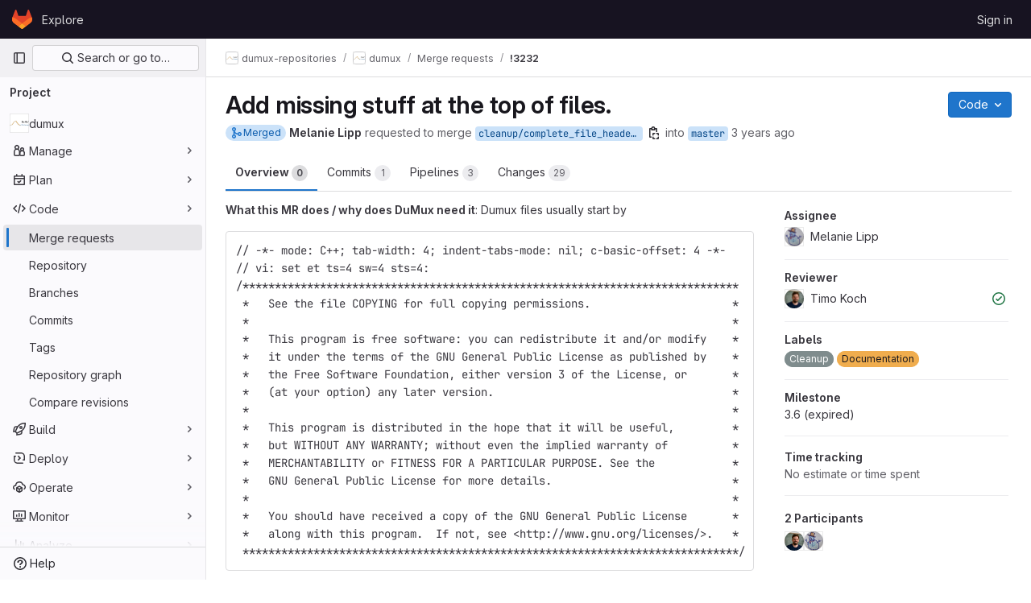

--- FILE ---
content_type: text/javascript; charset=utf-8
request_url: https://git.iws.uni-stuttgart.de/assets/webpack/commons-pages.admin.abuse_reports.show-pages.admin.topics.edit-pages.admin.topics.new-pages.groups.i-193917db.0ed00e8a.chunk.js
body_size: 22753
content:
(this.webpackJsonp=this.webpackJsonp||[]).push([[8],{"+23l":function(e,t,n){var i=n("iuDc"),o=n("eAmM"),r=n("uYOL"),s=Object.prototype.toString,a=o((function(e,t,n){null!=t&&"function"!=typeof t.toString&&(t=s.call(t)),e[t]=n}),i(r));e.exports=a},"05sH":function(e,t,n){var i=n("8FVE"),o=n("zxUd"),r=n("r6dd"),s=n("aTSC"),a=n("7Zqv"),l=n("M1vi"),c=n("etTJ"),u=n("/NDV"),p=n("Ksks"),d=n("WlOc"),h=n("rhmX"),f=/\b__p \+= '';/g,m=/\b(__p \+=) '' \+/g,g=/(__e\(.*?\)|\b__t\)) \+\n'';/g,v=/[()=,{}\[\]\/\s]/,y=/\$\{([^\\}]*(?:\\.[^\\}]*)*)\}/g,b=/($^)/,w=/['\n\r\u2028\u2029\\]/g,_=Object.prototype.hasOwnProperty;e.exports=function(e,t,n){var E=d.imports._.templateSettings||d;n&&c(e,t,n)&&(t=void 0),e=h(e),t=i({},t,E,s);var k,O,F=i({},t.imports,E.imports,s),S=u(F),x=r(F,S),T=0,j=t.interpolate||b,P="__p += '",L=RegExp((t.escape||b).source+"|"+j.source+"|"+(j===p?y:b).source+"|"+(t.evaluate||b).source+"|$","g"),C=_.call(t,"sourceURL")?"//# sourceURL="+(t.sourceURL+"").replace(/\s/g," ")+"\n":"";e.replace(L,(function(t,n,i,o,r,s){return i||(i=o),P+=e.slice(T,s).replace(w,a),n&&(k=!0,P+="' +\n__e("+n+") +\n'"),r&&(O=!0,P+="';\n"+r+";\n__p += '"),i&&(P+="' +\n((__t = ("+i+")) == null ? '' : __t) +\n'"),T=s+t.length,t})),P+="';\n";var A=_.call(t,"variable")&&t.variable;if(A){if(v.test(A))throw new Error("Invalid `variable` option passed into `_.template`")}else P="with (obj) {\n"+P+"\n}\n";P=(O?P.replace(f,""):P).replace(m,"$1").replace(g,"$1;"),P="function("+(A||"obj")+") {\n"+(A?"":"obj || (obj = {});\n")+"var __t, __p = ''"+(k?", __e = _.escape":"")+(O?", __j = Array.prototype.join;\nfunction print() { __p += __j.call(arguments, '') }\n":";\n")+P+"return __p\n}";var I=o((function(){return Function(S,C+"return "+P).apply(void 0,x)}));if(I.source=P,l(I))throw I;return I}},"53m/":function(e,t,n){(function(t){window,e.exports=function(e){var t={};function n(i){if(t[i])return t[i].exports;var o=t[i]={i:i,l:!1,exports:{}};return e[i].call(o.exports,o,o.exports,n),o.l=!0,o.exports}return n.m=e,n.c=t,n.d=function(e,t,i){n.o(e,t)||Object.defineProperty(e,t,{enumerable:!0,get:i})},n.r=function(e){"undefined"!=typeof Symbol&&Symbol.toStringTag&&Object.defineProperty(e,Symbol.toStringTag,{value:"Module"}),Object.defineProperty(e,"__esModule",{value:!0})},n.t=function(e,t){if(1&t&&(e=n(e)),8&t)return e;if(4&t&&"object"==typeof e&&e&&e.__esModule)return e;var i=Object.create(null);if(n.r(i),Object.defineProperty(i,"default",{enumerable:!0,value:e}),2&t&&"string"!=typeof e)for(var o in e)n.d(i,o,function(t){return e[t]}.bind(null,o));return i},n.n=function(e){var t=e&&e.__esModule?function(){return e.default}:function(){return e};return n.d(t,"a",t),t},n.o=function(e,t){return Object.prototype.hasOwnProperty.call(e,t)},n.p="",n(n.s=0)}([function(e,n){var i,o,r,s,a=[].indexOf;i=function(e){return Array.prototype.slice.apply(e)},r=function(e,t){for(;e&&!e.classList.contains(t);)e=e.parentNode;return e},s=function(e,t){var n;return"function"==typeof Event?(n=new Event(e,{bubbles:!0,cancelable:!0})).detail=t:(n=document.createEvent("CustomEvent")).initCustomEvent(e,!0,!0,t),n},o=function(){class e{constructor(e){this.el=e,this.container=r(this.el,"js-task-list-container"),this.field=this.container.querySelector(".js-task-list-field"),this.container.addEventListener("change",e=>{if(e.target.classList.contains("task-list-item-checkbox"))return this.updateTaskList(e.target)}),this.enable()}enable(){var e;if(this.container.querySelectorAll(".js-task-list-field").length>0)return i(this.container.querySelectorAll(".task-list-item")).forEach((function(e){return e.classList.add("enabled")})),i(this.container.querySelectorAll(".task-list-item-checkbox")).forEach((function(e){return e.disabled=!1})),this.container.classList.add("is-task-list-enabled"),e=s("tasklist:enabled"),this.container.dispatchEvent(e)}disable(){var e;return i(this.container.querySelectorAll(".task-list-item")).forEach((function(e){return e.classList.remove("enabled")})),i(this.container.querySelectorAll(".task-list-item-checkbox")).forEach((function(e){return e.disabled=!0})),this.container.classList.remove("is-task-list-enabled"),e=s("tasklist:disabled"),this.container.dispatchEvent(e)}updateTaskList(t){var n,o,r,a,l,c,u;if(r=this.container.querySelectorAll(".task-list-item-checkbox"),a=1+i(r).indexOf(t),n=s("tasklist:change",{index:a,checked:t.checked}),this.field.dispatchEvent(n),!n.defaultPrevented)return({result:u,lineNumber:l,lineSource:c}=e.updateSource(this.field.value,a,t.checked,t)),this.field.value=u,n=s("change"),this.field.dispatchEvent(n),o=s("tasklist:changed",{index:a,checked:t.checked,lineNumber:l,lineSource:c}),this.field.dispatchEvent(o)}static escapePattern(e){return e.replace(/([\[\]])/g,"\\$1").replace(/\s/,"\\s").replace("x","[xX]")}static updateSource(e,t,n,i){return i.parentElement.hasAttribute("data-sourcepos")?this._updateSourcePosition(e,i,n):this._updateSourceRegex(e,t,n)}static _updateSourcePosition(e,t,n){var i,o,r,s,a;return s=e.split("\n"),a=t.parentElement.getAttribute("data-sourcepos"),r=s[(o=parseInt(a.split(":")[0]))-1],i=n?r.replace(this.incompletePattern,this.complete):r.replace(this.completePattern,this.incomplete),s[o-1]=i,{result:s.join("\n"),lineNumber:o,lineSource:r}}static _updateSourceRegex(e,t,n){var i,o,r,s,l,c,u,p;return p=e.split("\n"),i=e.replace(/\r/g,"").replace(this.itemsInParasPattern,"").split("\n"),s=0,r=!1,{result:function(){var e,d,h;for(h=[],o=e=0,d=p.length;e<d;o=++e)l=p[o],r?l.match(this.endFencesPattern)&&(r=!1):l.match(this.startFencesPattern)?r=!0:a.call(i,l)>=0&&l.trim().match(this.itemPattern)&&(s+=1)===t&&(c=o+1,u=l,l=n?l.replace(this.incompletePattern,this.complete):l.replace(this.completePattern,this.incomplete)),h.push(l);return h}.call(this).join("\n"),lineNumber:c,lineSource:u}}}return e.incomplete="[ ]",e.complete="[x]",e.incompletePattern=RegExp(""+e.escapePattern(e.incomplete)),e.completePattern=RegExp(""+e.escapePattern(e.complete)),e.itemPattern=RegExp(`^(?:\\s*(?:>\\s*)*(?:[-+*]|(?:\\d+\\.)))\\s*(${e.escapePattern(e.complete)}|${e.escapePattern(e.incomplete)})\\s`),e.startFencesPattern=/^`{3}.*$/,e.endFencesPattern=/^`{3}$/,e.itemsInParasPattern=RegExp(`^(${e.escapePattern(e.complete)}|${e.escapePattern(e.incomplete)}).+$`,"g"),e}.call(this),void 0!==t&&(t.fn.taskList=function(e){return this.each((function(n,i){var r;if((r=t(i).data("task-list"))||(r=new o(i),t(i).data("task-list",r),e&&"enable"!==e))return r[e||"enable"]()}))}),e.exports=o}])}).call(this,n("EmJ/"))},"7Zqv":function(e,t){var n={"\\":"\\","'":"'","\n":"n","\r":"r","\u2028":"u2028","\u2029":"u2029"};e.exports=function(e){return"\\"+n[e]}},"8FVE":function(e,t,n){var i=n("xJuT"),o=n("eiA/"),r=n("UwPs"),s=o((function(e,t,n,o){i(t,r(t),e,o)}));e.exports=s},"8T/f":function(e,t,n){"use strict";(function(e){n.d(t,"a",(function(){return Z})),n.d(t,"b",(function(){return U})),n.d(t,"c",(function(){return Y})),n.d(t,"d",(function(){return K})),n.d(t,"e",(function(){return X}));var i=n("CqvA"),o=n("kiQP");
/*!
 * pinia v2.2.2
 * (c) 2024 Eduardo San Martin Morote
 * @license MIT
 */
let r;const s=e=>r=e,a=Symbol();function l(e){return e&&"object"==typeof e&&"[object Object]"===Object.prototype.toString.call(e)&&"function"!=typeof e.toJSON}var c;!function(e){e.direct="direct",e.patchObject="patch object",e.patchFunction="patch function"}(c||(c={}));const u="undefined"!=typeof window,p=(()=>"object"==typeof window&&window.window===window?window:"object"==typeof self&&self.self===self?self:"object"==typeof e&&e.global===e?e:"object"==typeof globalThis?globalThis:{HTMLElement:null})();function d(e,t,n){const i=new XMLHttpRequest;i.open("GET",e),i.responseType="blob",i.onload=function(){v(i.response,t,n)},i.onerror=function(){console.error("could not download file")},i.send()}function h(e){const t=new XMLHttpRequest;t.open("HEAD",e,!1);try{t.send()}catch(e){}return t.status>=200&&t.status<=299}function f(e){try{e.dispatchEvent(new MouseEvent("click"))}catch(t){const n=document.createEvent("MouseEvents");n.initMouseEvent("click",!0,!0,window,0,0,0,80,20,!1,!1,!1,!1,0,null),e.dispatchEvent(n)}}const m="object"==typeof navigator?navigator:{userAgent:""},g=(()=>/Macintosh/.test(m.userAgent)&&/AppleWebKit/.test(m.userAgent)&&!/Safari/.test(m.userAgent))(),v=u?"undefined"!=typeof HTMLAnchorElement&&"download"in HTMLAnchorElement.prototype&&!g?function(e,t="download",n){const i=document.createElement("a");i.download=t,i.rel="noopener","string"==typeof e?(i.href=e,i.origin!==location.origin?h(i.href)?d(e,t,n):(i.target="_blank",f(i)):f(i)):(i.href=URL.createObjectURL(e),setTimeout((function(){URL.revokeObjectURL(i.href)}),4e4),setTimeout((function(){f(i)}),0))}:"msSaveOrOpenBlob"in m?function(e,t="download",n){if("string"==typeof e)if(h(e))d(e,t,n);else{const t=document.createElement("a");t.href=e,t.target="_blank",setTimeout((function(){f(t)}))}else navigator.msSaveOrOpenBlob(function(e,{autoBom:t=!1}={}){return t&&/^\s*(?:text\/\S*|application\/xml|\S*\/\S*\+xml)\s*;.*charset\s*=\s*utf-8/i.test(e.type)?new Blob([String.fromCharCode(65279),e],{type:e.type}):e}(e,n),t)}:function(e,t,n,i){(i=i||open("","_blank"))&&(i.document.title=i.document.body.innerText="downloading...");if("string"==typeof e)return d(e,t,n);const o="application/octet-stream"===e.type,r=/constructor/i.test(String(p.HTMLElement))||"safari"in p,s=/CriOS\/[\d]+/.test(navigator.userAgent);if((s||o&&r||g)&&"undefined"!=typeof FileReader){const t=new FileReader;t.onloadend=function(){let e=t.result;if("string"!=typeof e)throw i=null,new Error("Wrong reader.result type");e=s?e:e.replace(/^data:[^;]*;/,"data:attachment/file;"),i?i.location.href=e:location.assign(e),i=null},t.readAsDataURL(e)}else{const t=URL.createObjectURL(e);i?i.location.assign(t):location.href=t,i=null,setTimeout((function(){URL.revokeObjectURL(t)}),4e4)}}:()=>{};function y(e,t){const n="🍍 "+e;"function"==typeof __VUE_DEVTOOLS_TOAST__?__VUE_DEVTOOLS_TOAST__(n,t):"error"===t?console.error(n):"warn"===t?console.warn(n):console.log(n)}function b(e){return"_a"in e&&"install"in e}function w(){if(!("clipboard"in navigator))return y("Your browser doesn't support the Clipboard API","error"),!0}function _(e){return!!(e instanceof Error&&e.message.toLowerCase().includes("document is not focused"))&&(y('You need to activate the "Emulate a focused page" setting in the "Rendering" panel of devtools.',"warn"),!0)}let E;async function k(e){try{const t=(E||(E=document.createElement("input"),E.type="file",E.accept=".json"),function(){return new Promise((e,t)=>{E.onchange=async()=>{const t=E.files;if(!t)return e(null);const n=t.item(0);return e(n?{text:await n.text(),file:n}:null)},E.oncancel=()=>e(null),E.onerror=t,E.click()})}),n=await t();if(!n)return;const{text:i,file:o}=n;O(e,JSON.parse(i)),y(`Global state imported from "${o.name}".`)}catch(e){y("Failed to import the state from JSON. Check the console for more details.","error"),console.error(e)}}function O(e,t){for(const n in t){const i=e.state.value[n];i?Object.assign(i,t[n]):e.state.value[n]=t[n]}}function F(e){return{_custom:{display:e}}}function S(e){return b(e)?{id:"_root",label:"🍍 Pinia (root)"}:{id:e.$id,label:e.$id}}function x(e){return e?Array.isArray(e)?e.reduce((e,t)=>(e.keys.push(t.key),e.operations.push(t.type),e.oldValue[t.key]=t.oldValue,e.newValue[t.key]=t.newValue,e),{oldValue:{},keys:[],operations:[],newValue:{}}):{operation:F(e.type),key:F(e.key),oldValue:e.oldValue,newValue:e.newValue}:{}}function T(e){switch(e){case c.direct:return"mutation";case c.patchFunction:case c.patchObject:return"$patch";default:return"unknown"}}let j=!0;const P=[],{assign:L}=Object,C=e=>"🍍 "+e;function A(e,t){Object(o.a)({id:"dev.esm.pinia",label:"Pinia 🍍",logo:"https://pinia.vuejs.org/logo.svg",packageName:"pinia",homepage:"https://pinia.vuejs.org",componentStateTypes:P,app:e},n=>{"function"!=typeof n.now&&y("You seem to be using an outdated version of Vue Devtools. Are you still using the Beta release instead of the stable one? You can find the links at https://devtools.vuejs.org/guide/installation.html."),n.addTimelineLayer({id:"pinia:mutations",label:"Pinia 🍍",color:15064968}),n.addInspector({id:"pinia",label:"Pinia 🍍",icon:"storage",treeFilterPlaceholder:"Search stores",actions:[{icon:"content_copy",action:()=>{!async function(e){if(!w())try{await navigator.clipboard.writeText(JSON.stringify(e.state.value)),y("Global state copied to clipboard.")}catch(e){if(_(e))return;y("Failed to serialize the state. Check the console for more details.","error"),console.error(e)}}(t)},tooltip:"Serialize and copy the state"},{icon:"content_paste",action:async()=>{await async function(e){if(!w())try{O(e,JSON.parse(await navigator.clipboard.readText())),y("Global state pasted from clipboard.")}catch(e){if(_(e))return;y("Failed to deserialize the state from clipboard. Check the console for more details.","error"),console.error(e)}}(t),n.sendInspectorTree("pinia"),n.sendInspectorState("pinia")},tooltip:"Replace the state with the content of your clipboard"},{icon:"save",action:()=>{!async function(e){try{v(new Blob([JSON.stringify(e.state.value)],{type:"text/plain;charset=utf-8"}),"pinia-state.json")}catch(e){y("Failed to export the state as JSON. Check the console for more details.","error"),console.error(e)}}(t)},tooltip:"Save the state as a JSON file"},{icon:"folder_open",action:async()=>{await k(t),n.sendInspectorTree("pinia"),n.sendInspectorState("pinia")},tooltip:"Import the state from a JSON file"}],nodeActions:[{icon:"restore",tooltip:'Reset the state (with "$reset")',action:e=>{const n=t._s.get(e);n?"function"!=typeof n.$reset?y(`Cannot reset "${e}" store because it doesn't have a "$reset" method implemented.`,"warn"):(n.$reset(),y(`Store "${e}" reset.`)):y(`Cannot reset "${e}" store because it wasn't found.`,"warn")}}]}),n.on.inspectComponent((e,t)=>{const n=e.componentInstance&&e.componentInstance.proxy;if(n&&n._pStores){const t=e.componentInstance.proxy._pStores;Object.values(t).forEach(t=>{e.instanceData.state.push({type:C(t.$id),key:"state",editable:!0,value:t._isOptionsAPI?{_custom:{value:Object(i.toRaw)(t.$state),actions:[{icon:"restore",tooltip:"Reset the state of this store",action:()=>t.$reset()}]}}:Object.keys(t.$state).reduce((e,n)=>(e[n]=t.$state[n],e),{})}),t._getters&&t._getters.length&&e.instanceData.state.push({type:C(t.$id),key:"getters",editable:!1,value:t._getters.reduce((e,n)=>{try{e[n]=t[n]}catch(t){e[n]=t}return e},{})})})}}),n.on.getInspectorTree(n=>{if(n.app===e&&"pinia"===n.inspectorId){let e=[t];e=e.concat(Array.from(t._s.values())),n.rootNodes=(n.filter?e.filter(e=>"$id"in e?e.$id.toLowerCase().includes(n.filter.toLowerCase()):"🍍 Pinia (root)".toLowerCase().includes(n.filter.toLowerCase())):e).map(S)}}),globalThis.$pinia=t,n.on.getInspectorState(n=>{if(n.app===e&&"pinia"===n.inspectorId){const e="_root"===n.nodeId?t:t._s.get(n.nodeId);if(!e)return;e&&("_root"!==n.nodeId&&(globalThis.$store=Object(i.toRaw)(e)),n.state=function(e){if(b(e)){const t=Array.from(e._s.keys()),n=e._s;return{state:t.map(t=>({editable:!0,key:t,value:e.state.value[t]})),getters:t.filter(e=>n.get(e)._getters).map(e=>{const t=n.get(e);return{editable:!1,key:e,value:t._getters.reduce((e,n)=>(e[n]=t[n],e),{})}})}}const t={state:Object.keys(e.$state).map(t=>({editable:!0,key:t,value:e.$state[t]}))};return e._getters&&e._getters.length&&(t.getters=e._getters.map(t=>({editable:!1,key:t,value:e[t]}))),e._customProperties.size&&(t.customProperties=Array.from(e._customProperties).map(t=>({editable:!0,key:t,value:e[t]}))),t}(e))}}),n.on.editInspectorState((n,i)=>{if(n.app===e&&"pinia"===n.inspectorId){const e="_root"===n.nodeId?t:t._s.get(n.nodeId);if(!e)return y(`store "${n.nodeId}" not found`,"error");const{path:i}=n;b(e)?i.unshift("state"):1===i.length&&e._customProperties.has(i[0])&&!(i[0]in e.$state)||i.unshift("$state"),j=!1,n.set(e,i,n.state.value),j=!0}}),n.on.editComponentState(e=>{if(e.type.startsWith("🍍")){const n=e.type.replace(/^🍍\s*/,""),i=t._s.get(n);if(!i)return y(`store "${n}" not found`,"error");const{path:o}=e;if("state"!==o[0])return y(`Invalid path for store "${n}":\n${o}\nOnly state can be modified.`);o[0]="$state",j=!1,e.set(i,o,e.state.value),j=!0}})})}let I,R=0;function D(e,t,n){const o=t.reduce((t,n)=>(t[n]=Object(i.toRaw)(e)[n],t),{});for(const t in o)e[t]=function(){const i=R,r=n?new Proxy(e,{get:(...e)=>(I=i,Reflect.get(...e)),set:(...e)=>(I=i,Reflect.set(...e))}):e;I=i;const s=o[t].apply(r,arguments);return I=void 0,s}}function N({app:e,store:t,options:n}){if(!t.$id.startsWith("__hot:")){if(t._isOptionsAPI=!!n.state,!t._p._testing){D(t,Object.keys(n.actions),t._isOptionsAPI);const e=t._hotUpdate;Object(i.toRaw)(t)._hotUpdate=function(n){e.apply(this,arguments),D(t,Object.keys(n._hmrPayload.actions),!!t._isOptionsAPI)}}!function(e,t){P.includes(C(t.$id))||P.push(C(t.$id)),Object(o.a)({id:"dev.esm.pinia",label:"Pinia 🍍",logo:"https://pinia.vuejs.org/logo.svg",packageName:"pinia",homepage:"https://pinia.vuejs.org",componentStateTypes:P,app:e,settings:{logStoreChanges:{label:"Notify about new/deleted stores",type:"boolean",defaultValue:!0}}},e=>{const n="function"==typeof e.now?e.now.bind(e):Date.now;t.$onAction(({after:i,onError:o,name:r,args:s})=>{const a=R++;e.addTimelineEvent({layerId:"pinia:mutations",event:{time:n(),title:"🛫 "+r,subtitle:"start",data:{store:F(t.$id),action:F(r),args:s},groupId:a}}),i(i=>{I=void 0,e.addTimelineEvent({layerId:"pinia:mutations",event:{time:n(),title:"🛬 "+r,subtitle:"end",data:{store:F(t.$id),action:F(r),args:s,result:i},groupId:a}})}),o(i=>{I=void 0,e.addTimelineEvent({layerId:"pinia:mutations",event:{time:n(),logType:"error",title:"💥 "+r,subtitle:"end",data:{store:F(t.$id),action:F(r),args:s,error:i},groupId:a}})})},!0),t._customProperties.forEach(o=>{Object(i.watch)(()=>Object(i.unref)(t[o]),(t,i)=>{e.notifyComponentUpdate(),e.sendInspectorState("pinia"),j&&e.addTimelineEvent({layerId:"pinia:mutations",event:{time:n(),title:"Change",subtitle:o,data:{newValue:t,oldValue:i},groupId:I}})},{deep:!0})}),t.$subscribe(({events:i,type:o},r)=>{if(e.notifyComponentUpdate(),e.sendInspectorState("pinia"),!j)return;const s={time:n(),title:T(o),data:L({store:F(t.$id)},x(i)),groupId:I};o===c.patchFunction?s.subtitle="⤵️":o===c.patchObject?s.subtitle="🧩":i&&!Array.isArray(i)&&(s.subtitle=i.type),i&&(s.data["rawEvent(s)"]={_custom:{display:"DebuggerEvent",type:"object",tooltip:"raw DebuggerEvent[]",value:i}}),e.addTimelineEvent({layerId:"pinia:mutations",event:s})},{detached:!0,flush:"sync"});const o=t._hotUpdate;t._hotUpdate=Object(i.markRaw)(i=>{o(i),e.addTimelineEvent({layerId:"pinia:mutations",event:{time:n(),title:"🔥 "+t.$id,subtitle:"HMR update",data:{store:F(t.$id),info:F("HMR update")}}}),e.notifyComponentUpdate(),e.sendInspectorTree("pinia"),e.sendInspectorState("pinia")});const{$dispose:r}=t;t.$dispose=()=>{r(),e.notifyComponentUpdate(),e.sendInspectorTree("pinia"),e.sendInspectorState("pinia"),e.getSettings().logStoreChanges&&y(`Disposed "${t.$id}" store 🗑`)},e.notifyComponentUpdate(),e.sendInspectorTree("pinia"),e.sendInspectorState("pinia"),e.getSettings().logStoreChanges&&y(`"${t.$id}" store installed 🆕`)})}(e,t)}}function U(){const e=Object(i.effectScope)(!0),t=e.run(()=>Object(i.ref)({}));let n=[],o=[];const r=Object(i.markRaw)({install(e){s(r),i.isVue2||(r._a=e,e.provide(a,r),e.config.globalProperties.$pinia=r,"undefined"!=typeof __VUE_PROD_DEVTOOLS__&&__VUE_PROD_DEVTOOLS__&&u&&A(e,r),o.forEach(e=>n.push(e)),o=[])},use(e){return this._a||i.isVue2?n.push(e):o.push(e),this},_p:n,_a:null,_e:e,_s:new Map,state:t});return"undefined"!=typeof __VUE_PROD_DEVTOOLS__&&__VUE_PROD_DEVTOOLS__&&"undefined"!=typeof Proxy&&r.use(N),r}const z=()=>{};function $(e,t,n,o=z){e.push(t);const r=()=>{const n=e.indexOf(t);n>-1&&(e.splice(n,1),o())};return!n&&Object(i.getCurrentScope)()&&Object(i.onScopeDispose)(r),r}function V(e,...t){e.slice().forEach(e=>{e(...t)})}const M=e=>e(),q=Symbol(),H=Symbol();function Q(e,t){e instanceof Map&&t instanceof Map?t.forEach((t,n)=>e.set(n,t)):e instanceof Set&&t instanceof Set&&t.forEach(e.add,e);for(const n in t){if(!t.hasOwnProperty(n))continue;const o=t[n],r=e[n];l(r)&&l(o)&&e.hasOwnProperty(n)&&!Object(i.isRef)(o)&&!Object(i.isReactive)(o)?e[n]=Q(r,o):e[n]=o}return e}const W=Symbol(),B=new WeakMap;const{assign:G}=Object;function J(e,t,n={},o,r,a){let p;const d=G({actions:{}},n);const h={deep:!0};let f,m;let g=[],v=[];const y=o.state.value[e];a||y||(i.isVue2?Object(i.set)(o.state.value,e,{}):o.state.value[e]={});const b=Object(i.ref)({});let w;function _(t){let n;f=m=!1,"function"==typeof t?(t(o.state.value[e]),n={type:c.patchFunction,storeId:e,events:void 0}):(Q(o.state.value[e],t),n={type:c.patchObject,payload:t,storeId:e,events:void 0});const r=w=Symbol();Object(i.nextTick)().then(()=>{w===r&&(f=!0)}),m=!0,V(g,n,o.state.value[e])}const E=a?function(){const{state:e}=n,t=e?e():{};this.$patch(e=>{G(e,t)})}:z;const k=(t,n="")=>{if(q in t)return t[H]=n,t;const i=function(){s(o);const n=Array.from(arguments),r=[],a=[];function l(e){r.push(e)}function c(e){a.push(e)}let u;V(v,{args:n,name:i[H],store:S,after:l,onError:c});try{u=t.apply(this&&this.$id===e?this:S,n)}catch(e){throw V(a,e),e}return u instanceof Promise?u.then(e=>(V(r,e),e)).catch(e=>(V(a,e),Promise.reject(e))):(V(r,u),u)};return i[q]=!0,i[H]=n,i},O=Object(i.markRaw)({actions:{},getters:{},state:[],hotState:b}),F={_p:o,$id:e,$onAction:$.bind(null,v),$patch:_,$reset:E,$subscribe(t,n={}){const r=$(g,t,n.detached,()=>s()),s=p.run(()=>Object(i.watch)(()=>o.state.value[e],i=>{("sync"===n.flush?m:f)&&t({storeId:e,type:c.direct,events:void 0},i)},G({},h,n)));return r},$dispose:function(){p.stop(),g=[],v=[],o._s.delete(e)}};i.isVue2&&(F._r=!1);const S=Object(i.reactive)("undefined"!=typeof __VUE_PROD_DEVTOOLS__&&__VUE_PROD_DEVTOOLS__&&u?G({_hmrPayload:O,_customProperties:Object(i.markRaw)(new Set)},F):F);o._s.set(e,S);const x=(o._a&&o._a.runWithContext||M)(()=>o._e.run(()=>(p=Object(i.effectScope)()).run(()=>t({action:k}))));for(const t in x){const n=x[t];if(Object(i.isRef)(n)&&(j=n,!Object(i.isRef)(j)||!j.effect)||Object(i.isReactive)(n))a||(!y||(T=n,i.isVue2?B.has(T):l(T)&&T.hasOwnProperty(W))||(Object(i.isRef)(n)?n.value=y[t]:Q(n,y[t])),i.isVue2?Object(i.set)(o.state.value[e],t,n):o.state.value[e][t]=n);else if("function"==typeof n){const e=k(n,t);i.isVue2?Object(i.set)(x,t,e):x[t]=e,d.actions[t]=n}else 0}var T,j;if(i.isVue2?Object.keys(x).forEach(e=>{Object(i.set)(S,e,x[e])}):(G(S,x),G(Object(i.toRaw)(S),x)),Object.defineProperty(S,"$state",{get:()=>o.state.value[e],set:e=>{_(t=>{G(t,e)})}}),"undefined"!=typeof __VUE_PROD_DEVTOOLS__&&__VUE_PROD_DEVTOOLS__&&u){const e={writable:!0,configurable:!0,enumerable:!1};["_p","_hmrPayload","_getters","_customProperties"].forEach(t=>{Object.defineProperty(S,t,G({value:S[t]},e))})}return i.isVue2&&(S._r=!0),o._p.forEach(e=>{if("undefined"!=typeof __VUE_PROD_DEVTOOLS__&&__VUE_PROD_DEVTOOLS__&&u){const t=p.run(()=>e({store:S,app:o._a,pinia:o,options:d}));Object.keys(t||{}).forEach(e=>S._customProperties.add(e)),G(S,t)}else G(S,p.run(()=>e({store:S,app:o._a,pinia:o,options:d})))}),y&&a&&n.hydrate&&n.hydrate(S.$state,y),f=!0,m=!0,S}function Y(e,t,n){let o,l;const c="function"==typeof t;function u(e,n){const u=Object(i.hasInjectionContext)();(e=e||(u?Object(i.inject)(a,null):null))&&s(e),(e=r)._s.has(o)||(c?J(o,t,l,e):function(e,t,n,o){const{state:r,actions:a,getters:l}=t,c=n.state.value[e];let u;u=J(e,(function(){c||(i.isVue2?Object(i.set)(n.state.value,e,r?r():{}):n.state.value[e]=r?r():{});const t=Object(i.toRefs)(n.state.value[e]);return G(t,a,Object.keys(l||{}).reduce((t,o)=>(t[o]=Object(i.markRaw)(Object(i.computed)(()=>{s(n);const t=n._s.get(e);if(!i.isVue2||t._r)return l[o].call(t,t)})),t),{}))}),t,n,o,!0)}(o,l,e));return e._s.get(o)}return"string"==typeof e?(o=e,l=c?n:t):(l=e,o=e.id),u.$id=o,u}function X(e,t){return Array.isArray(t)?t.reduce((t,n)=>(t[n]=function(){return e(this.$pinia)[n]},t),{}):Object.keys(t).reduce((n,i)=>(n[i]=function(){const n=e(this.$pinia),o=t[i];return"function"==typeof o?o.call(this,n):n[o]},n),{})}function K(e,t){return Array.isArray(t)?t.reduce((t,n)=>(t[n]=function(...t){return e(this.$pinia)[n](...t)},t),{}):Object.keys(t).reduce((n,i)=>(n[i]=function(...n){return e(this.$pinia)[t[i]](...n)},n),{})}const Z=function(e){e.mixin({beforeCreate(){const e=this.$options;if(e.pinia){const t=e.pinia;if(!this._provided){const e={};Object.defineProperty(this,"_provided",{get:()=>e,set:t=>Object.assign(e,t)})}this._provided[a]=t,this.$pinia||(this.$pinia=t),t._a=this,u&&s(t),"undefined"!=typeof __VUE_PROD_DEVTOOLS__&&__VUE_PROD_DEVTOOLS__&&u&&A(t._a,t)}else!this.$pinia&&e.parent&&e.parent.$pinia&&(this.$pinia=e.parent.$pinia)},destroyed(){delete this._pStores}})}}).call(this,n("uKge"))},ClPU:function(e,t,n){(function(e,t){(function(){var n,i,o,r,s,a,l,c,u=[].slice,p={}.hasOwnProperty;l=function(){},i=function(){function e(){}return e.prototype.addEventListener=e.prototype.on,e.prototype.on=function(e,t){return this._callbacks=this._callbacks||{},this._callbacks[e]||(this._callbacks[e]=[]),this._callbacks[e].push(t),this},e.prototype.emit=function(){var e,t,n,i,o;if(n=arguments[0],e=2<=arguments.length?u.call(arguments,1):[],this._callbacks=this._callbacks||{},t=this._callbacks[n])for(i=0,o=t.length;i<o;i++)t[i].apply(this,e);return this},e.prototype.removeListener=e.prototype.off,e.prototype.removeAllListeners=e.prototype.off,e.prototype.removeEventListener=e.prototype.off,e.prototype.off=function(e,t){var n,i,o,r;if(!this._callbacks||0===arguments.length)return this._callbacks={},this;if(!(n=this._callbacks[e]))return this;if(1===arguments.length)return delete this._callbacks[e],this;for(i=o=0,r=n.length;o<r;i=++o)if(n[i]===t){n.splice(i,1);break}return this},e}(),(n=function(e){var t,n;function o(e,n){var i,r,s;if(this.element=e,this.version=o.version,this.defaultOptions.previewTemplate=this.defaultOptions.previewTemplate.replace(/\n*/g,""),this.clickableElements=[],this.listeners=[],this.files=[],"string"==typeof this.element&&(this.element=document.querySelector(this.element)),!this.element||null==this.element.nodeType)throw new Error("Invalid dropzone element.");if(this.element.dropzone)throw new Error("Dropzone already attached.");if(o.instances.push(this),this.element.dropzone=this,i=null!=(s=o.optionsForElement(this.element))?s:{},this.options=t({},this.defaultOptions,i,null!=n?n:{}),this.options.forceFallback||!o.isBrowserSupported())return this.options.fallback.call(this);if(null==this.options.url&&(this.options.url=this.element.getAttribute("action")),!this.options.url)throw new Error("No URL provided.");if(this.options.acceptedFiles&&this.options.acceptedMimeTypes)throw new Error("You can't provide both 'acceptedFiles' and 'acceptedMimeTypes'. 'acceptedMimeTypes' is deprecated.");this.options.acceptedMimeTypes&&(this.options.acceptedFiles=this.options.acceptedMimeTypes,delete this.options.acceptedMimeTypes),this.options.method=this.options.method.toUpperCase(),(r=this.getExistingFallback())&&r.parentNode&&r.parentNode.removeChild(r),!1!==this.options.previewsContainer&&(this.options.previewsContainer?this.previewsContainer=o.getElement(this.options.previewsContainer,"previewsContainer"):this.previewsContainer=this.element),this.options.clickable&&(!0===this.options.clickable?this.clickableElements=[this.element]:this.clickableElements=o.getElements(this.options.clickable,"clickable")),this.init()}return function(e,t){for(var n in t)p.call(t,n)&&(e[n]=t[n]);function i(){this.constructor=e}i.prototype=t.prototype,e.prototype=new i,e.__super__=t.prototype}(o,e),o.prototype.Emitter=i,o.prototype.events=["drop","dragstart","dragend","dragenter","dragover","dragleave","addedfile","addedfiles","removedfile","thumbnail","error","errormultiple","processing","processingmultiple","uploadprogress","totaluploadprogress","sending","sendingmultiple","success","successmultiple","canceled","canceledmultiple","complete","completemultiple","reset","maxfilesexceeded","maxfilesreached","queuecomplete"],o.prototype.defaultOptions={url:null,method:"post",withCredentials:!1,parallelUploads:2,uploadMultiple:!1,maxFilesize:256,paramName:"file",createImageThumbnails:!0,maxThumbnailFilesize:10,thumbnailWidth:120,thumbnailHeight:120,filesizeBase:1e3,maxFiles:null,params:{},clickable:!0,ignoreHiddenFiles:!0,acceptedFiles:null,acceptedMimeTypes:null,autoProcessQueue:!0,autoQueue:!0,addRemoveLinks:!1,previewsContainer:null,hiddenInputContainer:"body",capture:null,dictDefaultMessage:"Drop files here to upload",dictFallbackMessage:"Your browser does not support drag'n'drop file uploads.",dictFallbackText:"Please use the fallback form below to upload your files like in the olden days.",dictFileTooBig:"File is too big ({{filesize}}MiB). Max filesize: {{maxFilesize}}MiB.",dictInvalidFileType:"You can't upload files of this type.",dictResponseError:"Server responded with {{statusCode}} code.",dictCancelUpload:"Cancel upload",dictCancelUploadConfirmation:"Are you sure you want to cancel this upload?",dictRemoveFile:"Remove file",dictRemoveFileConfirmation:null,dictMaxFilesExceeded:"You can not upload any more files.",accept:function(e,t){return t()},init:function(){return l},forceFallback:!1,fallback:function(){var e,t,n,i,r,s;for(this.element.className=this.element.className+" dz-browser-not-supported",i=0,r=(s=this.element.getElementsByTagName("div")).length;i<r;i++)e=s[i],/(^| )dz-message($| )/.test(e.className)&&(t=e,e.className="dz-message");return t||(t=o.createElement('<div class="dz-message"><span></span></div>'),this.element.appendChild(t)),(n=t.getElementsByTagName("span")[0])&&(null!=n.textContent?n.textContent=this.options.dictFallbackMessage:null!=n.innerText&&(n.innerText=this.options.dictFallbackMessage)),this.element.appendChild(this.getFallbackForm())},resize:function(e){var t,n,i;return t={srcX:0,srcY:0,srcWidth:e.width,srcHeight:e.height},n=e.width/e.height,t.optWidth=this.options.thumbnailWidth,t.optHeight=this.options.thumbnailHeight,null==t.optWidth&&null==t.optHeight?(t.optWidth=t.srcWidth,t.optHeight=t.srcHeight):null==t.optWidth?t.optWidth=n*t.optHeight:null==t.optHeight&&(t.optHeight=1/n*t.optWidth),i=t.optWidth/t.optHeight,e.height<t.optHeight||e.width<t.optWidth?(t.trgHeight=t.srcHeight,t.trgWidth=t.srcWidth):n>i?(t.srcHeight=e.height,t.srcWidth=t.srcHeight*i):(t.srcWidth=e.width,t.srcHeight=t.srcWidth/i),t.srcX=(e.width-t.srcWidth)/2,t.srcY=(e.height-t.srcHeight)/2,t},drop:function(e){return this.element.classList.remove("dz-drag-hover")},dragstart:l,dragend:function(e){return this.element.classList.remove("dz-drag-hover")},dragenter:function(e){return this.element.classList.add("dz-drag-hover")},dragover:function(e){return this.element.classList.add("dz-drag-hover")},dragleave:function(e){return this.element.classList.remove("dz-drag-hover")},paste:l,reset:function(){return this.element.classList.remove("dz-started")},addedfile:function(e){var t,n,i,r,s,a,l,c,u,p,d,h,f;if(this.element===this.previewsContainer&&this.element.classList.add("dz-started"),this.previewsContainer){for(e.previewElement=o.createElement(this.options.previewTemplate.trim()),e.previewTemplate=e.previewElement,this.previewsContainer.appendChild(e.previewElement),i=0,a=(u=e.previewElement.querySelectorAll("[data-dz-name]")).length;i<a;i++)u[i].textContent=e.name;for(r=0,l=(p=e.previewElement.querySelectorAll("[data-dz-size]")).length;r<l;r++)p[r].innerHTML=this.filesize(e.size);for(this.options.addRemoveLinks&&(e._removeLink=o.createElement('<a class="dz-remove" href="javascript:undefined;" data-dz-remove>'+this.options.dictRemoveFile+"</a>"),e.previewElement.appendChild(e._removeLink)),f=this,t=function(t){return t.preventDefault(),t.stopPropagation(),e.status===o.UPLOADING?o.confirm(f.options.dictCancelUploadConfirmation,(function(){return f.removeFile(e)})):f.options.dictRemoveFileConfirmation?o.confirm(f.options.dictRemoveFileConfirmation,(function(){return f.removeFile(e)})):f.removeFile(e)},h=[],s=0,c=(d=e.previewElement.querySelectorAll("[data-dz-remove]")).length;s<c;s++)n=d[s],h.push(n.addEventListener("click",t));return h}},removedfile:function(e){var t;return e.previewElement&&null!=(t=e.previewElement)&&t.parentNode.removeChild(e.previewElement),this._updateMaxFilesReachedClass()},thumbnail:function(e,t){var n,i,o,r;if(e.previewElement){for(e.previewElement.classList.remove("dz-file-preview"),i=0,o=(r=e.previewElement.querySelectorAll("[data-dz-thumbnail]")).length;i<o;i++)(n=r[i]).alt=e.name,n.src=t;return setTimeout((function(){return e.previewElement.classList.add("dz-image-preview")}),1)}},error:function(e,t){var n,i,o,r,s;if(e.previewElement){for(e.previewElement.classList.add("dz-error"),"String"!=typeof t&&t.error&&(t=t.error),s=[],i=0,o=(r=e.previewElement.querySelectorAll("[data-dz-errormessage]")).length;i<o;i++)n=r[i],s.push(n.textContent=t);return s}},errormultiple:l,processing:function(e){if(e.previewElement&&(e.previewElement.classList.add("dz-processing"),e._removeLink))return e._removeLink.textContent=this.options.dictCancelUpload},processingmultiple:l,uploadprogress:function(e,t,n){var i,o,r,s,a;if(e.previewElement){for(a=[],o=0,r=(s=e.previewElement.querySelectorAll("[data-dz-uploadprogress]")).length;o<r;o++)"PROGRESS"===(i=s[o]).nodeName?a.push(i.value=t):a.push(i.style.width=t+"%");return a}},totaluploadprogress:l,sending:l,sendingmultiple:l,success:function(e){if(e.previewElement)return e.previewElement.classList.add("dz-success")},successmultiple:l,canceled:function(e){return this.emit("error",e,"Upload canceled.")},canceledmultiple:l,complete:function(e){if(e._removeLink&&(e._removeLink.textContent=this.options.dictRemoveFile),e.previewElement)return e.previewElement.classList.add("dz-complete")},completemultiple:l,maxfilesexceeded:l,maxfilesreached:l,queuecomplete:l,addedfiles:l,previewTemplate:'<div class="dz-preview dz-file-preview">\n  <div class="dz-image"><img data-dz-thumbnail /></div>\n  <div class="dz-details">\n    <div class="dz-size"><span data-dz-size></span></div>\n    <div class="dz-filename"><span data-dz-name></span></div>\n  </div>\n  <div class="dz-progress"><span class="dz-upload" data-dz-uploadprogress></span></div>\n  <div class="dz-error-message"><span data-dz-errormessage></span></div>\n  <div class="dz-success-mark">\n    <svg width="54px" height="54px" viewBox="0 0 54 54" version="1.1" xmlns="http://www.w3.org/2000/svg" xmlns:xlink="http://www.w3.org/1999/xlink" xmlns:sketch="http://www.bohemiancoding.com/sketch/ns">\n      <title>Check</title>\n      <defs></defs>\n      <g id="Page-1" stroke="none" stroke-width="1" fill="none" fill-rule="evenodd" sketch:type="MSPage">\n        <path d="M23.5,31.8431458 L17.5852419,25.9283877 C16.0248253,24.3679711 13.4910294,24.366835 11.9289322,25.9289322 C10.3700136,27.4878508 10.3665912,30.0234455 11.9283877,31.5852419 L20.4147581,40.0716123 C20.5133999,40.1702541 20.6159315,40.2626649 20.7218615,40.3488435 C22.2835669,41.8725651 24.794234,41.8626202 26.3461564,40.3106978 L43.3106978,23.3461564 C44.8771021,21.7797521 44.8758057,19.2483887 43.3137085,17.6862915 C41.7547899,16.1273729 39.2176035,16.1255422 37.6538436,17.6893022 L23.5,31.8431458 Z M27,53 C41.3594035,53 53,41.3594035 53,27 C53,12.6405965 41.3594035,1 27,1 C12.6405965,1 1,12.6405965 1,27 C1,41.3594035 12.6405965,53 27,53 Z" id="Oval-2" stroke-opacity="0.198794158" stroke="#747474" fill-opacity="0.816519475" fill="#FFFFFF" sketch:type="MSShapeGroup"></path>\n      </g>\n    </svg>\n  </div>\n  <div class="dz-error-mark">\n    <svg width="54px" height="54px" viewBox="0 0 54 54" version="1.1" xmlns="http://www.w3.org/2000/svg" xmlns:xlink="http://www.w3.org/1999/xlink" xmlns:sketch="http://www.bohemiancoding.com/sketch/ns">\n      <title>Error</title>\n      <defs></defs>\n      <g id="Page-1" stroke="none" stroke-width="1" fill="none" fill-rule="evenodd" sketch:type="MSPage">\n        <g id="Check-+-Oval-2" sketch:type="MSLayerGroup" stroke="#747474" stroke-opacity="0.198794158" fill="#FFFFFF" fill-opacity="0.816519475">\n          <path d="M32.6568542,29 L38.3106978,23.3461564 C39.8771021,21.7797521 39.8758057,19.2483887 38.3137085,17.6862915 C36.7547899,16.1273729 34.2176035,16.1255422 32.6538436,17.6893022 L27,23.3431458 L21.3461564,17.6893022 C19.7823965,16.1255422 17.2452101,16.1273729 15.6862915,17.6862915 C14.1241943,19.2483887 14.1228979,21.7797521 15.6893022,23.3461564 L21.3431458,29 L15.6893022,34.6538436 C14.1228979,36.2202479 14.1241943,38.7516113 15.6862915,40.3137085 C17.2452101,41.8726271 19.7823965,41.8744578 21.3461564,40.3106978 L27,34.6568542 L32.6538436,40.3106978 C34.2176035,41.8744578 36.7547899,41.8726271 38.3137085,40.3137085 C39.8758057,38.7516113 39.8771021,36.2202479 38.3106978,34.6538436 L32.6568542,29 Z M27,53 C41.3594035,53 53,41.3594035 53,27 C53,12.6405965 41.3594035,1 27,1 C12.6405965,1 1,12.6405965 1,27 C1,41.3594035 12.6405965,53 27,53 Z" id="Oval-2" sketch:type="MSShapeGroup"></path>\n        </g>\n      </g>\n    </svg>\n  </div>\n</div>'},t=function(){var e,t,n,i,o,r,s;for(i=arguments[0],r=0,s=(n=2<=arguments.length?u.call(arguments,1):[]).length;r<s;r++)for(e in t=n[r])o=t[e],i[e]=o;return i},o.prototype.getAcceptedFiles=function(){var e,t,n,i,o;for(o=[],t=0,n=(i=this.files).length;t<n;t++)(e=i[t]).accepted&&o.push(e);return o},o.prototype.getRejectedFiles=function(){var e,t,n,i,o;for(o=[],t=0,n=(i=this.files).length;t<n;t++)(e=i[t]).accepted||o.push(e);return o},o.prototype.getFilesWithStatus=function(e){var t,n,i,o,r;for(r=[],n=0,i=(o=this.files).length;n<i;n++)(t=o[n]).status===e&&r.push(t);return r},o.prototype.getQueuedFiles=function(){return this.getFilesWithStatus(o.QUEUED)},o.prototype.getUploadingFiles=function(){return this.getFilesWithStatus(o.UPLOADING)},o.prototype.getAddedFiles=function(){return this.getFilesWithStatus(o.ADDED)},o.prototype.getActiveFiles=function(){var e,t,n,i,r;for(r=[],t=0,n=(i=this.files).length;t<n;t++)(e=i[t]).status!==o.UPLOADING&&e.status!==o.QUEUED||r.push(e);return r},o.prototype.init=function(){var e,t,n,i,r,s,a,l;for("form"===this.element.tagName&&this.element.setAttribute("enctype","multipart/form-data"),this.element.classList.contains("dropzone")&&!this.element.querySelector(".dz-message")&&this.element.appendChild(o.createElement('<div class="dz-default dz-message"><span>'+this.options.dictDefaultMessage+"</span></div>")),this.clickableElements.length&&(l=this,(n=function(){return l.hiddenFileInput&&l.hiddenFileInput.parentNode.removeChild(l.hiddenFileInput),l.hiddenFileInput=document.createElement("input"),l.hiddenFileInput.setAttribute("type","file"),(null==l.options.maxFiles||l.options.maxFiles>1)&&l.hiddenFileInput.setAttribute("multiple","multiple"),l.hiddenFileInput.className="dz-hidden-input",null!=l.options.acceptedFiles&&l.hiddenFileInput.setAttribute("accept",l.options.acceptedFiles),null!=l.options.capture&&l.hiddenFileInput.setAttribute("capture",l.options.capture),l.hiddenFileInput.style.visibility="hidden",l.hiddenFileInput.style.position="absolute",l.hiddenFileInput.style.top="0",l.hiddenFileInput.style.left="0",l.hiddenFileInput.style.height="0",l.hiddenFileInput.style.width="0",document.querySelector(l.options.hiddenInputContainer).appendChild(l.hiddenFileInput),l.hiddenFileInput.addEventListener("change",(function(){var e,t,i,o;if((t=l.hiddenFileInput.files).length)for(i=0,o=t.length;i<o;i++)e=t[i],l.addFile(e);return l.emit("addedfiles",t),n()}))})()),this.URL=null!=(s=window.URL)?s:window.webkitURL,i=0,r=(a=this.events).length;i<r;i++)e=a[i],this.on(e,this.options[e]);return this.on("uploadprogress",function(e){return function(){return e.updateTotalUploadProgress()}}(this)),this.on("removedfile",function(e){return function(){return e.updateTotalUploadProgress()}}(this)),this.on("canceled",function(e){return function(t){return e.emit("complete",t)}}(this)),this.on("complete",function(e){return function(t){if(0===e.getAddedFiles().length&&0===e.getUploadingFiles().length&&0===e.getQueuedFiles().length)return setTimeout((function(){return e.emit("queuecomplete")}),0)}}(this)),t=function(e){return e.stopPropagation(),e.preventDefault?e.preventDefault():e.returnValue=!1},this.listeners=[{element:this.element,events:{dragstart:function(e){return function(t){return e.emit("dragstart",t)}}(this),dragenter:function(e){return function(n){return t(n),e.emit("dragenter",n)}}(this),dragover:function(e){return function(n){var i;try{i=n.dataTransfer.effectAllowed}catch(e){}return n.dataTransfer.dropEffect="move"===i||"linkMove"===i?"move":"copy",t(n),e.emit("dragover",n)}}(this),dragleave:function(e){return function(t){return e.emit("dragleave",t)}}(this),drop:function(e){return function(n){return t(n),e.drop(n)}}(this),dragend:function(e){return function(t){return e.emit("dragend",t)}}(this)}}],this.clickableElements.forEach(function(e){return function(t){return e.listeners.push({element:t,events:{click:function(n){return(t!==e.element||n.target===e.element||o.elementInside(n.target,e.element.querySelector(".dz-message")))&&e.hiddenFileInput.click(),!0}}})}}(this)),this.enable(),this.options.init.call(this)},o.prototype.destroy=function(){var e;return this.disable(),this.removeAllFiles(!0),(null!=(e=this.hiddenFileInput)?e.parentNode:void 0)&&(this.hiddenFileInput.parentNode.removeChild(this.hiddenFileInput),this.hiddenFileInput=null),delete this.element.dropzone,o.instances.splice(o.instances.indexOf(this),1)},o.prototype.updateTotalUploadProgress=function(){var e,t,n,i,o,r,s;if(n=0,t=0,this.getActiveFiles().length){for(o=0,r=(s=this.getActiveFiles()).length;o<r;o++)n+=(e=s[o]).upload.bytesSent,t+=e.upload.total;i=100*n/t}else i=100;return this.emit("totaluploadprogress",i,t,n)},o.prototype._getParamName=function(e){return"function"==typeof this.options.paramName?this.options.paramName(e):this.options.paramName+(this.options.uploadMultiple?"["+e+"]":"")},o.prototype.getFallbackForm=function(){var e,t,n,i;return(e=this.getExistingFallback())?e:(n='<div class="dz-fallback">',this.options.dictFallbackText&&(n+="<p>"+this.options.dictFallbackText+"</p>"),n+='<input type="file" name="'+this._getParamName(0)+'" '+(this.options.uploadMultiple?'multiple="multiple"':void 0)+' /><input type="submit" value="Upload!"></div>',t=o.createElement(n),"FORM"!==this.element.tagName?(i=o.createElement('<form action="'+this.options.url+'" enctype="multipart/form-data" method="'+this.options.method+'"></form>')).appendChild(t):(this.element.setAttribute("enctype","multipart/form-data"),this.element.setAttribute("method",this.options.method)),null!=i?i:t)},o.prototype.getExistingFallback=function(){var e,t,n,i,o,r;for(t=function(e){var t,n,i;for(n=0,i=e.length;n<i;n++)if(t=e[n],/(^| )fallback($| )/.test(t.className))return t},i=0,o=(r=["div","form"]).length;i<o;i++)if(n=r[i],e=t(this.element.getElementsByTagName(n)))return e},o.prototype.setupEventListeners=function(){var e,t,n,i,o,r,s;for(s=[],i=0,o=(r=this.listeners).length;i<o;i++)e=r[i],s.push(function(){var i,o;for(t in o=[],i=e.events)n=i[t],o.push(e.element.addEventListener(t,n,!1));return o}());return s},o.prototype.removeEventListeners=function(){var e,t,n,i,o,r,s;for(s=[],i=0,o=(r=this.listeners).length;i<o;i++)e=r[i],s.push(function(){var i,o;for(t in o=[],i=e.events)n=i[t],o.push(e.element.removeEventListener(t,n,!1));return o}());return s},o.prototype.disable=function(){var e,t,n,i,o;for(this.clickableElements.forEach((function(e){return e.classList.remove("dz-clickable")})),this.removeEventListeners(),o=[],t=0,n=(i=this.files).length;t<n;t++)e=i[t],o.push(this.cancelUpload(e));return o},o.prototype.enable=function(){return this.clickableElements.forEach((function(e){return e.classList.add("dz-clickable")})),this.setupEventListeners()},o.prototype.filesize=function(e){var t,n,i,o,r,s,a;if(n=0,i="b",e>0){for(t=s=0,a=(r=["TB","GB","MB","KB","b"]).length;s<a;t=++s)if(o=r[t],e>=Math.pow(this.options.filesizeBase,4-t)/10){n=e/Math.pow(this.options.filesizeBase,4-t),i=o;break}n=Math.round(10*n)/10}return"<strong>"+n+"</strong> "+i},o.prototype._updateMaxFilesReachedClass=function(){return null!=this.options.maxFiles&&this.getAcceptedFiles().length>=this.options.maxFiles?(this.getAcceptedFiles().length===this.options.maxFiles&&this.emit("maxfilesreached",this.files),this.element.classList.add("dz-max-files-reached")):this.element.classList.remove("dz-max-files-reached")},o.prototype.drop=function(e){var t,n;e.dataTransfer&&(this.emit("drop",e),t=e.dataTransfer.files,this.emit("addedfiles",t),t.length&&((n=e.dataTransfer.items)&&n.length&&null!=n[0].webkitGetAsEntry?this._addFilesFromItems(n):this.handleFiles(t)))},o.prototype.paste=function(e){var t,n;if(null!=(null!=e&&null!=(n=e.clipboardData)?n.items:void 0))return this.emit("paste",e),(t=e.clipboardData.items).length?this._addFilesFromItems(t):void 0},o.prototype.handleFiles=function(e){var t,n,i,o;for(o=[],n=0,i=e.length;n<i;n++)t=e[n],o.push(this.addFile(t));return o},o.prototype._addFilesFromItems=function(e){var t,n,i,o,r;for(r=[],i=0,o=e.length;i<o;i++)null!=(n=e[i]).webkitGetAsEntry&&(t=n.webkitGetAsEntry())?t.isFile?r.push(this.addFile(n.getAsFile())):t.isDirectory?r.push(this._addFilesFromDirectory(t,t.name)):r.push(void 0):null!=n.getAsFile&&(null==n.kind||"file"===n.kind)?r.push(this.addFile(n.getAsFile())):r.push(void 0);return r},o.prototype._addFilesFromDirectory=function(e,t){var n,i,o;return n=e.createReader(),o=this,i=function(e){var n,i,r;for(i=0,r=e.length;i<r;i++)(n=e[i]).isFile?n.file((function(e){if(!o.options.ignoreHiddenFiles||"."!==e.name.substring(0,1))return e.fullPath=t+"/"+e.name,o.addFile(e)})):n.isDirectory&&o._addFilesFromDirectory(n,t+"/"+n.name)},n.readEntries(i,(function(e){return"undefined"!=typeof console&&null!==console&&"function"==typeof console.log?console.log(e):void 0}))},o.prototype.accept=function(e,t){return e.size>1024*this.options.maxFilesize*1024?t(this.options.dictFileTooBig.replace("{{filesize}}",Math.round(e.size/1024/10.24)/100).replace("{{maxFilesize}}",this.options.maxFilesize)):o.isValidFile(e,this.options.acceptedFiles)?null!=this.options.maxFiles&&this.getAcceptedFiles().length>=this.options.maxFiles?(t(this.options.dictMaxFilesExceeded.replace("{{maxFiles}}",this.options.maxFiles)),this.emit("maxfilesexceeded",e)):this.options.accept.call(this,e,t):t(this.options.dictInvalidFileType)},o.prototype.addFile=function(e){return e.upload={progress:0,total:e.size,bytesSent:0},this.files.push(e),e.status=o.ADDED,this.emit("addedfile",e),this._enqueueThumbnail(e),this.accept(e,(t=this,function(n){return n?(e.accepted=!1,t._errorProcessing([e],n)):(e.accepted=!0,t.options.autoQueue&&t.enqueueFile(e)),t._updateMaxFilesReachedClass()}));var t},o.prototype.enqueueFiles=function(e){var t,n,i;for(n=0,i=e.length;n<i;n++)t=e[n],this.enqueueFile(t);return null},o.prototype.enqueueFile=function(e){if(e.status!==o.ADDED||!0!==e.accepted)throw new Error("This file can't be queued because it has already been processed or was rejected.");if(e.status=o.QUEUED,this.options.autoProcessQueue)return setTimeout((t=this,function(){return t.processQueue()}),0);var t},o.prototype._thumbnailQueue=[],o.prototype._processingThumbnail=!1,o.prototype._enqueueThumbnail=function(e){if(this.options.createImageThumbnails&&e.type.match(/image.*/)&&e.size<=1024*this.options.maxThumbnailFilesize*1024)return this._thumbnailQueue.push(e),setTimeout((t=this,function(){return t._processThumbnailQueue()}),0);var t},o.prototype._processThumbnailQueue=function(){var e;if(!this._processingThumbnail&&0!==this._thumbnailQueue.length)return this._processingThumbnail=!0,this.createThumbnail(this._thumbnailQueue.shift(),(e=this,function(){return e._processingThumbnail=!1,e._processThumbnailQueue()}))},o.prototype.removeFile=function(e){if(e.status===o.UPLOADING&&this.cancelUpload(e),this.files=c(this.files,e),this.emit("removedfile",e),0===this.files.length)return this.emit("reset")},o.prototype.removeAllFiles=function(e){var t,n,i,r;for(null==e&&(e=!1),n=0,i=(r=this.files.slice()).length;n<i;n++)((t=r[n]).status!==o.UPLOADING||e)&&this.removeFile(t);return null},o.prototype.createThumbnail=function(e,t){var n,i;return(n=new FileReader).onload=(i=this,function(){return"image/svg+xml"===e.type?(i.emit("thumbnail",e,n.result),void(null!=t&&t())):i.createThumbnailFromUrl(e,n.result,t)}),n.readAsDataURL(e)},o.prototype.createThumbnailFromUrl=function(e,t,n,i){var o,r;return o=document.createElement("img"),i&&(o.crossOrigin=i),o.onload=(r=this,function(){var t,i,s,l,c,u,p,d;if(e.width=o.width,e.height=o.height,null==(s=r.options.resize.call(r,e)).trgWidth&&(s.trgWidth=s.optWidth),null==s.trgHeight&&(s.trgHeight=s.optHeight),i=(t=document.createElement("canvas")).getContext("2d"),t.width=s.trgWidth,t.height=s.trgHeight,a(i,o,null!=(c=s.srcX)?c:0,null!=(u=s.srcY)?u:0,s.srcWidth,s.srcHeight,null!=(p=s.trgX)?p:0,null!=(d=s.trgY)?d:0,s.trgWidth,s.trgHeight),l=t.toDataURL("image/png"),r.emit("thumbnail",e,l),null!=n)return n()}),null!=n&&(o.onerror=n),o.src=t},o.prototype.processQueue=function(){var e,t,n,i;if(t=this.options.parallelUploads,e=n=this.getUploadingFiles().length,!(n>=t)&&(i=this.getQueuedFiles()).length>0){if(this.options.uploadMultiple)return this.processFiles(i.slice(0,t-n));for(;e<t;){if(!i.length)return;this.processFile(i.shift()),e++}}},o.prototype.processFile=function(e){return this.processFiles([e])},o.prototype.processFiles=function(e){var t,n,i;for(n=0,i=e.length;n<i;n++)(t=e[n]).processing=!0,t.status=o.UPLOADING,this.emit("processing",t);return this.options.uploadMultiple&&this.emit("processingmultiple",e),this.uploadFiles(e)},o.prototype._getFilesWithXhr=function(e){var t;return function(){var n,i,o,r;for(r=[],n=0,i=(o=this.files).length;n<i;n++)(t=o[n]).xhr===e&&r.push(t);return r}.call(this)},o.prototype.cancelUpload=function(e){var t,n,i,r,s,a,l;if(e.status===o.UPLOADING){for(i=0,s=(n=this._getFilesWithXhr(e.xhr)).length;i<s;i++)(t=n[i]).status=o.CANCELED;for(e.xhr.abort(),r=0,a=n.length;r<a;r++)t=n[r],this.emit("canceled",t);this.options.uploadMultiple&&this.emit("canceledmultiple",n)}else(l=e.status)!==o.ADDED&&l!==o.QUEUED||(e.status=o.CANCELED,this.emit("canceled",e),this.options.uploadMultiple&&this.emit("canceledmultiple",[e]));if(this.options.autoProcessQueue)return this.processQueue()},n=function(){var e,t;return t=arguments[0],e=2<=arguments.length?u.call(arguments,1):[],"function"==typeof t?t.apply(this,e):t},o.prototype.uploadFile=function(e){return this.uploadFiles([e])},o.prototype.uploadFiles=function(e){var i,r,s,a,l,c,u,p,d,h,f,m,g,v,y,b,w,_,E,k,O,F,S,x,T,j,P,L,C,A,I,R,D,N;for(_=new XMLHttpRequest,E=0,S=e.length;E<S;E++)(i=e[E]).xhr=_;for(a in m=n(this.options.method,e),b=n(this.options.url,e),_.open(m,b,!0),_.withCredentials=!!this.options.withCredentials,v=null,N=this,s=function(){var t,n,o;for(o=[],t=0,n=e.length;t<n;t++)i=e[t],o.push(N._errorProcessing(e,v||N.options.dictResponseError.replace("{{statusCode}}",_.status),_));return o},y=function(t){return function(n){var o,r,s,a,l,c,u,p,d;if(null!=n)for(r=100*n.loaded/n.total,s=0,c=e.length;s<c;s++)(i=e[s]).upload={progress:r,total:n.total,bytesSent:n.loaded};else{for(o=!0,r=100,a=0,u=e.length;a<u;a++)100===(i=e[a]).upload.progress&&i.upload.bytesSent===i.upload.total||(o=!1),i.upload.progress=r,i.upload.bytesSent=i.upload.total;if(o)return}for(d=[],l=0,p=e.length;l<p;l++)i=e[l],d.push(t.emit("uploadprogress",i,r,i.upload.bytesSent));return d}}(this),_.onload=function(t){return function(n){var i;if(e[0].status!==o.CANCELED&&4===_.readyState){if(v=_.responseText,_.getResponseHeader("content-type")&&~_.getResponseHeader("content-type").indexOf("application/json"))try{v=JSON.parse(v)}catch(e){n=e,v="Invalid JSON response from server."}return y(),200<=(i=_.status)&&i<300?t._finished(e,v,n):s()}}}(this),_.onerror=function(){if(e[0].status!==o.CANCELED)return s()},(null!=(L=_.upload)?L:_).onprogress=y,c={Accept:"application/json","Cache-Control":"no-cache","X-Requested-With":"XMLHttpRequest"},this.options.headers&&t(c,this.options.headers),c)(l=c[a])&&_.setRequestHeader(a,l);if(r=new FormData,this.options.params)for(f in C=this.options.params)w=C[f],r.append(f,w);for(k=0,x=e.length;k<x;k++)i=e[k],this.emit("sending",i,_,r);if(this.options.uploadMultiple&&this.emit("sendingmultiple",e,_,r),"FORM"===this.element.tagName)for(O=0,T=(A=this.element.querySelectorAll("input, textarea, select, button")).length;O<T;O++)if(d=(p=A[O]).getAttribute("name"),h=p.getAttribute("type"),"SELECT"===p.tagName&&p.hasAttribute("multiple"))for(F=0,j=(I=p.options).length;F<j;F++)(g=I[F]).selected&&r.append(d,g.value);else(!h||"checkbox"!==(R=h.toLowerCase())&&"radio"!==R||p.checked)&&r.append(d,p.value);for(u=P=0,D=e.length-1;0<=D?P<=D:P>=D;u=0<=D?++P:--P)r.append(this._getParamName(u),e[u],e[u].name);return this.submitRequest(_,r,e)},o.prototype.submitRequest=function(e,t,n){return e.send(t)},o.prototype._finished=function(e,t,n){var i,r,s;for(r=0,s=e.length;r<s;r++)(i=e[r]).status=o.SUCCESS,this.emit("success",i,t,n),this.emit("complete",i);if(this.options.uploadMultiple&&(this.emit("successmultiple",e,t,n),this.emit("completemultiple",e)),this.options.autoProcessQueue)return this.processQueue()},o.prototype._errorProcessing=function(e,t,n){var i,r,s;for(r=0,s=e.length;r<s;r++)(i=e[r]).status=o.ERROR,this.emit("error",i,t,n),this.emit("complete",i);if(this.options.uploadMultiple&&(this.emit("errormultiple",e,t,n),this.emit("completemultiple",e)),this.options.autoProcessQueue)return this.processQueue()},o}(i)).version="4.2.0",n.options={},n.optionsForElement=function(e){return e.getAttribute("id")?n.options[o(e.getAttribute("id"))]:void 0},n.instances=[],n.forElement=function(e){if("string"==typeof e&&(e=document.querySelector(e)),null==(null!=e?e.dropzone:void 0))throw new Error("No Dropzone found for given element. This is probably because you're trying to access it before Dropzone had the time to initialize. Use the `init` option to setup any additional observers on your Dropzone.");return e.dropzone},n.autoDiscover=!0,n.discover=function(){var e,t,i,o,r,s;for(document.querySelectorAll?i=document.querySelectorAll(".dropzone"):(i=[],(e=function(e){var t,n,o,r;for(r=[],n=0,o=e.length;n<o;n++)t=e[n],/(^| )dropzone($| )/.test(t.className)?r.push(i.push(t)):r.push(void 0);return r})(document.getElementsByTagName("div")),e(document.getElementsByTagName("form"))),s=[],o=0,r=i.length;o<r;o++)t=i[o],!1!==n.optionsForElement(t)?s.push(new n(t)):s.push(void 0);return s},n.blacklistedBrowsers=[/opera.*Macintosh.*version\/12/i],n.isBrowserSupported=function(){var e,t,i,o;if(e=!0,window.File&&window.FileReader&&window.FileList&&window.Blob&&window.FormData&&document.querySelector)if("classList"in document.createElement("a"))for(t=0,i=(o=n.blacklistedBrowsers).length;t<i;t++)o[t].test(navigator.userAgent)&&(e=!1);else e=!1;else e=!1;return e},c=function(e,t){var n,i,o,r;for(r=[],i=0,o=e.length;i<o;i++)(n=e[i])!==t&&r.push(n);return r},o=function(e){return e.replace(/[\-_](\w)/g,(function(e){return e.charAt(1).toUpperCase()}))},n.createElement=function(e){var t;return(t=document.createElement("div")).innerHTML=e,t.childNodes[0]},n.elementInside=function(e,t){if(e===t)return!0;for(;e=e.parentNode;)if(e===t)return!0;return!1},n.getElement=function(e,t){var n;if("string"==typeof e?n=document.querySelector(e):null!=e.nodeType&&(n=e),null==n)throw new Error("Invalid `"+t+"` option provided. Please provide a CSS selector or a plain HTML element.");return n},n.getElements=function(e,t){var n,i,o,r,s,a,l;if(e instanceof Array){i=[];try{for(o=0,s=e.length;o<s;o++)n=e[o],i.push(this.getElement(n,t))}catch(e){e,i=null}}else if("string"==typeof e)for(i=[],r=0,a=(l=document.querySelectorAll(e)).length;r<a;r++)n=l[r],i.push(n);else null!=e.nodeType&&(i=[e]);if(null==i||!i.length)throw new Error("Invalid `"+t+"` option provided. Please provide a CSS selector, a plain HTML element or a list of those.");return i},n.confirm=function(e,t,n){return window.confirm(e)?t():null!=n?n():void 0},n.isValidFile=function(e,t){var n,i,o,r,s;if(!t)return!0;for(t=t.split(","),n=(i=e.type).replace(/\/.*$/,""),r=0,s=t.length;r<s;r++)if("."===(o=(o=t[r]).trim()).charAt(0)){if(-1!==e.name.toLowerCase().indexOf(o.toLowerCase(),e.name.length-o.length))return!0}else if(/\/\*$/.test(o)){if(n===o.replace(/\/.*$/,""))return!0}else if(i===o)return!0;return!1},null!=e&&(e.fn.dropzone=function(e){return this.each((function(){return new n(this,e)}))}),null!==t?t.exports=n:window.Dropzone=n,n.ADDED="added",n.QUEUED="queued",n.ACCEPTED=n.QUEUED,n.UPLOADING="uploading",n.PROCESSING=n.UPLOADING,n.CANCELED="canceled",n.ERROR="error",n.SUCCESS="success",s=function(e){var t,n,i,o,r,s,a,l;for(e.naturalWidth,r=e.naturalHeight,(t=document.createElement("canvas")).width=1,t.height=r,(n=t.getContext("2d")).drawImage(e,0,0),i=n.getImageData(0,0,1,r).data,l=0,o=r,s=r;s>l;)0===i[4*(s-1)+3]?o=s:l=s,s=o+l>>1;return 0===(a=s/r)?1:a},a=function(e,t,n,i,o,r,a,l,c,u){var p;return p=s(t),e.drawImage(t,n,i,o,r,a,l,c,u/p)},r=function(e,t){var n,i,o,r,s,a,l,c,u;if(o=!1,u=!0,i=e.document,c=i.documentElement,n=i.addEventListener?"addEventListener":"attachEvent",l=i.addEventListener?"removeEventListener":"detachEvent",a=i.addEventListener?"":"on",r=function(n){if("readystatechange"!==n.type||"complete"===i.readyState)return("load"===n.type?e:i)[l](a+n.type,r,!1),!o&&(o=!0)?t.call(e,n.type||n):void 0},s=function(){try{c.doScroll("left")}catch(e){return e,void setTimeout(s,50)}return r("poll")},"complete"!==i.readyState){if(i.createEventObject&&c.doScroll){try{u=!e.frameElement}catch(e){}u&&s()}return i[n](a+"DOMContentLoaded",r,!1),i[n](a+"readystatechange",r,!1),e[n](a+"load",r,!1)}},n._autoDiscoverFunction=function(){if(n.autoDiscover)return n.discover()},r(window,n._autoDiscoverFunction)}).call(this)}).call(this,n("EmJ/"),n("Fs+f")(e))},CqvA:function(e,t,n){var i=n("ewH8"),o=i.default||i;t.Vue=o,t.Vue2=o,t.isVue2=!0,t.isVue3=!1,t.install=function(){},t.warn=o.util.warn,t.createApp=function(e,t){var n,i={},r={config:o.config,use:o.use.bind(o),mixin:o.mixin.bind(o),component:o.component.bind(o),provide:function(e,t){return i[e]=t,this},directive:function(e,t){return t?(o.directive(e,t),r):o.directive(e)},mount:function(r,s){return n||((n=new o(Object.assign({propsData:t},e,{provide:Object.assign(i,e.provide)}))).$mount(r,s),n)},unmount:function(){n&&(n.$destroy(),n=void 0)}};return r},Object.keys(i).forEach((function(e){t[e]=i[e]})),t.hasInjectionContext=function(){return!!i.getCurrentInstance()}},HCER:function(e,t,n){var i=n("4ips");e.exports=function(e){return(null==e?0:e.length)?i(e,1/0):[]}},HJBN:function(e,t,n){var i=n("TTsI"),o=n("4ips"),r=n("Opi0"),s=n("QFSp"),a=r((function(e,t){return s(e)?i(e,o(t,1,s,!0)):[]}));e.exports=a},Jh6P:function(e,t,n){"use strict";var i=n("ZfjD"),o=n("r2nc").charAt,r=n("R6g9"),s=n("TxUY"),a=n("+602");i({target:"String",proto:!0,forced:!0},{at:function(e){var t=a(r(this)),n=t.length,i=s(e),l=i>=0?i:n+i;return l<0||l>=n?void 0:o(t,l)}})},Ksks:function(e,t){e.exports=/<%=([\s\S]+?)%>/g},NhEX:function(e,t,n){var i=n("ZKOb"),o=n("Opi0"),r=n("3ftC"),s=o((function(e,t,n){return i(e,r(t)||0,n)}));e.exports=s},Pjl5:function(e,t,n){var i=n("4cIi");e.exports=function(e,t,n,o){return i(e,(function(e,i,r){t(o,n(e),i,r)})),o}},"Ru/N":function(e,t){var n={kind:"Document",definitions:[{kind:"OperationDefinition",operation:"mutation",name:{kind:"Name",value:"mergeRequestRequestRereview"},variableDefinitions:[{kind:"VariableDefinition",variable:{kind:"Variable",name:{kind:"Name",value:"projectPath"}},type:{kind:"NonNullType",type:{kind:"NamedType",name:{kind:"Name",value:"ID"}}},directives:[]},{kind:"VariableDefinition",variable:{kind:"Variable",name:{kind:"Name",value:"iid"}},type:{kind:"NonNullType",type:{kind:"NamedType",name:{kind:"Name",value:"String"}}},directives:[]},{kind:"VariableDefinition",variable:{kind:"Variable",name:{kind:"Name",value:"userId"}},type:{kind:"NonNullType",type:{kind:"NamedType",name:{kind:"Name",value:"UserID"}}},directives:[]}],directives:[],selectionSet:{kind:"SelectionSet",selections:[{kind:"Field",name:{kind:"Name",value:"mergeRequestReviewerRereview"},arguments:[{kind:"Argument",name:{kind:"Name",value:"input"},value:{kind:"ObjectValue",fields:[{kind:"ObjectField",name:{kind:"Name",value:"projectPath"},value:{kind:"Variable",name:{kind:"Name",value:"projectPath"}}},{kind:"ObjectField",name:{kind:"Name",value:"iid"},value:{kind:"Variable",name:{kind:"Name",value:"iid"}}},{kind:"ObjectField",name:{kind:"Name",value:"userId"},value:{kind:"Variable",name:{kind:"Name",value:"userId"}}}]}}],directives:[],selectionSet:{kind:"SelectionSet",selections:[{kind:"Field",name:{kind:"Name",value:"errors"},arguments:[],directives:[]}]}}]}}],loc:{start:0,end:207}};n.loc.source={body:"mutation mergeRequestRequestRereview($projectPath: ID!, $iid: String!, $userId: UserID!) {\n  mergeRequestReviewerRereview(input: { projectPath: $projectPath, iid: $iid, userId: $userId }) {\n    errors\n  }\n}\n",name:"GraphQL request",locationOffset:{line:1,column:1}};var i={};function o(e,t){for(var n=0;n<e.definitions.length;n++){var i=e.definitions[n];if(i.name&&i.name.value==t)return i}}n.definitions.forEach((function(e){if(e.name){var t=new Set;!function e(t,n){if("FragmentSpread"===t.kind)n.add(t.name.value);else if("VariableDefinition"===t.kind){var i=t.type;"NamedType"===i.kind&&n.add(i.name.value)}t.selectionSet&&t.selectionSet.selections.forEach((function(t){e(t,n)})),t.variableDefinitions&&t.variableDefinitions.forEach((function(t){e(t,n)})),t.definitions&&t.definitions.forEach((function(t){e(t,n)}))}(e,t),i[e.name.value]=t}})),e.exports=n,e.exports.mergeRequestRequestRereview=function(e,t){var n={kind:e.kind,definitions:[o(e,t)]};e.hasOwnProperty("loc")&&(n.loc=e.loc);var r=i[t]||new Set,s=new Set,a=new Set;for(r.forEach((function(e){a.add(e)}));a.size>0;){var l=a;a=new Set,l.forEach((function(e){s.has(e)||(s.add(e),(i[e]||new Set).forEach((function(e){a.add(e)})))}))}return s.forEach((function(t){var i=o(e,t);i&&n.definitions.push(i)})),n}(n,"mergeRequestRequestRereview")},U6io:function(e,t){!function(e){var t=e.prototype.stopCallback;e.prototype.stopCallback=function(e,n,i){return!!this.paused||t.call(this,e,n,i)},e.prototype.pause=function(){this.paused=!0},e.prototype.unpause=function(){this.paused=!1},e.init()}(Mousetrap)},WlOc:function(e,t,n){var i=n("G3fq"),o={escape:n("ecp+"),evaluate:n("cKyt"),interpolate:n("Ksks"),variable:"",imports:{_:{escape:i}}};e.exports=o},aTSC:function(e,t,n){var i=n("hmyg"),o=Object.prototype,r=o.hasOwnProperty;e.exports=function(e,t,n,s){return void 0===e||i(e,o[n])&&!r.call(s,n)?t:e}},"as/T":function(e,t,n){"use strict";n.d(t,"a",(function(){return a}));var i=n("FkSe"),o=n("/lV4"),r=n("mbhb");const s=function(e){var t;return null===(t=i.a.props[e])||void 0===t?void 0:t.default},a=function({inline:e=s("inline"),color:t=s("color"),size:n=s("size"),classes:a=[],label:l=Object(o.a)("Loading")}={}){return Object(r.a)(i.a,{class:a,props:{inline:e,color:t,size:n,label:l}})}},cKyt:function(e,t){e.exports=/<%([\s\S]+?)%>/g},eAmM:function(e,t,n){var i=n("Pjl5");e.exports=function(e,t){return function(n,o){return i(n,e,t(o),{})}}},"ecp+":function(e,t){e.exports=/<%-([\s\S]+?)%>/g},kiQP:function(e,t,n){"use strict";function i(){return"undefined"!=typeof navigator&&"undefined"!=typeof window?window:"undefined"!=typeof globalThis?globalThis:{}}n.d(t,"a",(function(){return c}));const o="function"==typeof Proxy;let r,s;function a(){return void 0!==r||("undefined"!=typeof window&&window.performance?(r=!0,s=window.performance):"undefined"!=typeof globalThis&&(null===(e=globalThis.perf_hooks)||void 0===e?void 0:e.performance)?(r=!0,s=globalThis.perf_hooks.performance):r=!1),r?s.now():Date.now();var e}class l{constructor(e,t){this.target=null,this.targetQueue=[],this.onQueue=[],this.plugin=e,this.hook=t;const n={};if(e.settings)for(const t in e.settings){const i=e.settings[t];n[t]=i.defaultValue}const i="__vue-devtools-plugin-settings__"+e.id;let o=Object.assign({},n);try{const e=localStorage.getItem(i),t=JSON.parse(e);Object.assign(o,t)}catch(e){}this.fallbacks={getSettings:()=>o,setSettings(e){try{localStorage.setItem(i,JSON.stringify(e))}catch(e){}o=e},now:()=>a()},t&&t.on("plugin:settings:set",(e,t)=>{e===this.plugin.id&&this.fallbacks.setSettings(t)}),this.proxiedOn=new Proxy({},{get:(e,t)=>this.target?this.target.on[t]:(...e)=>{this.onQueue.push({method:t,args:e})}}),this.proxiedTarget=new Proxy({},{get:(e,t)=>this.target?this.target[t]:"on"===t?this.proxiedOn:Object.keys(this.fallbacks).includes(t)?(...e)=>(this.targetQueue.push({method:t,args:e,resolve:()=>{}}),this.fallbacks[t](...e)):(...e)=>new Promise(n=>{this.targetQueue.push({method:t,args:e,resolve:n})})})}async setRealTarget(e){this.target=e;for(const e of this.onQueue)this.target.on[e.method](...e.args);for(const e of this.targetQueue)e.resolve(await this.target[e.method](...e.args))}}function c(e,t){const n=e,r=i(),s=i().__VUE_DEVTOOLS_GLOBAL_HOOK__,a=o&&n.enableEarlyProxy;if(!s||!r.__VUE_DEVTOOLS_PLUGIN_API_AVAILABLE__&&a){const e=a?new l(n,s):null;(r.__VUE_DEVTOOLS_PLUGINS__=r.__VUE_DEVTOOLS_PLUGINS__||[]).push({pluginDescriptor:n,setupFn:t,proxy:e}),e&&t(e.proxiedTarget)}else s.emit("devtools-plugin:setup",e,t)}},mbhb:function(e,t,n){"use strict";n.d(t,"a",(function(){return o}));var i=n("ewH8");const o=function(e,t,n){const o=new i.default({render:i=>i(e,t,n)});o.$mount(),o.$forceUpdate();const r=o.$el.cloneNode(!0);return o.$destroy(),r}},r2nc:function(e,t,n){"use strict";var i=n("yg9e"),o=n("TxUY"),r=n("+602"),s=n("R6g9"),a=i("".charAt),l=i("".charCodeAt),c=i("".slice),u=function(e){return function(t,n){var i,u,p=r(s(t)),d=o(n),h=p.length;return d<0||d>=h?e?"":void 0:(i=l(p,d))<55296||i>56319||d+1===h||(u=l(p,d+1))<56320||u>57343?e?a(p,d):i:e?c(p,d,d+2):u-56320+(i-55296<<10)+65536}};e.exports={codeAt:u(!1),charAt:u(!0)}},uyVa:function(e,t,n){"use strict";n.d(t,"a",(function(){return g}));n("3UXl"),n("iyoE"),n("UezY"),n("z6RN"),n("hG7+");var i=n("jlnU"),o=n("/lV4"),r=n("udiD"),s=n("3twG"),a=n("4wgn"),l=n("FxFN"),c=n("5v28"),u=n("2ibD"),p=n("Ru/N"),d=n.n(p);const h=Object(c.b)({},{fetchPolicy:c.c.NO_CACHE});class f{constructor(e){return f.singleton||(this.endpoint=e.endpoint,this.moveIssueEndpoint=e.moveIssueEndpoint,this.projectsAutocompleteEndpoint=e.projectsAutocompleteEndpoint,this.fullPath=e.fullPath,this.iid=e.iid,this.issuableType=e.issuableType,f.singleton=this),f.singleton}get(){return u.a.get(this.endpoint)}update(e,t){return u.a.put(this.endpoint,{[e]:t})}getProjectsAutocomplete(e){return u.a.get(this.projectsAutocompleteEndpoint,{params:{search:e}})}moveIssue(e){return u.a.post(this.moveIssueEndpoint,{move_to_project_id:e})}requestReview(e){return h.mutate({mutation:d.a,variables:{userId:Object(l.c)(a.F,""+e),projectPath:this.fullPath,iid:this.iid.toString()}})}}var m=n("jz1Q");class g{constructor(e){return g.singleton||this.initSingleton(e),g.singleton}initSingleton(e){this.store=new m.a(e),this.service=new f({endpoint:e.endpoint,moveIssueEndpoint:e.moveIssueEndpoint,projectsAutocompleteEndpoint:e.projectsAutocompleteEndpoint,fullPath:e.fullPath,iid:e.iid,issuableType:e.issuableType}),g.singleton=this}assignYourself(){this.store.addAssignee(this.store.currentUser)}addSelfReview(){this.store.addReviewer(this.store.currentUser)}async saveAssignees(e){const t=this.store.assignees.map((function(e){return e.id})),n={assignee_ids:0===t.length?[0]:t};try{const t=await this.service.update(e,n);return this.store.overwrite("assignees",t.data.assignees),t.data.reviewers&&this.store.overwrite("reviewers",t.data.reviewers),Promise.resolve(t)}catch(e){return Promise.reject(e)}}async saveReviewers(e){const t=this.store.reviewers,n=t.map((function(e){return e.id})),i=t.filter((function(e){return e.suggested})).map((function(e){return e.id})),o={reviewer_ids:0===n.length?[0]:n,suggested_reviewer_ids:i};try{const t=await this.service.update(e,o);return this.store.overwrite("reviewers",t.data.reviewers),this.store.overwrite("assignees",t.data.assignees),Promise.resolve(t)}catch(e){return Promise.reject()}}requestReview({userId:e,callback:t}){var n=this;return this.service.requestReview(e).then((function(){n.store.updateReviewer(e,"reviewed"),Object(r.default)(Object(o.a)("Requested review")),t(e,!0)})).catch((function(){return t(e,!1)}))}setMoveToProjectId(e){this.store.setMoveToProjectId(e)}fetch(){var e=this;return this.service.get().then((function({data:t}){e.processFetchedData(t)})).catch((function(){return Object(i.createAlert)({message:Object(o.a)("Error occurred when fetching sidebar data")})}))}processFetchedData(e){this.store.setAssigneeData(e),this.store.setReviewerData(e),this.store.setTimeTrackingData(e)}fetchAutocompleteProjects(e){var t=this;return this.service.getProjectsAutocomplete(e).then((function({data:e}){return t.store.setAutocompleteProjects(e),t.store.autocompleteProjects}))}moveIssue(){return this.service.moveIssue(this.store.moveToProjectId).then((function({data:e}){window.location.pathname!==e.web_url&&Object(s.S)(e.web_url)}))}}},wQDE:function(e,t,n){"use strict";n.d(t,"b",(function(){return o})),n.d(t,"a",(function(){return r}));var i=n("O6Bj");n("U6io");const o=function(){return!window.gon.keyboard_shortcuts_enabled};function r(){localStorage.setItem("shortcutsDisabled",!0),i.b.pause()}},xRYP:function(e,t,n){e.exports=function(e){"use strict";return function(){return{renderer:{heading(...t){return e.marked.Renderer.prototype.heading.call(this,...t).replace(/^<(h\d)/,'<$1 dir="auto"')},list(...t){return e.marked.Renderer.prototype.list.call(this,...t).replace(/^<(ol|ul)/,'<$1 dir="auto"')},paragraph(...t){return e.marked.Renderer.prototype.paragraph.call(this,...t).replace(/^<p/,'<p dir="auto"')}}}}}(n("Idki"))},zxUd:function(e,t,n){var i=n("PIq0"),o=n("Opi0"),r=n("M1vi"),s=o((function(e,t){try{return i(e,void 0,t)}catch(e){return r(e)?e:new Error(e)}}));e.exports=s}}]);
//# sourceMappingURL=commons-pages.admin.abuse_reports.show-pages.admin.topics.edit-pages.admin.topics.new-pages.groups.i-193917db.0ed00e8a.chunk.js.map

--- FILE ---
content_type: text/javascript; charset=utf-8
request_url: https://git.iws.uni-stuttgart.de/assets/webpack/30.802dcd5e.chunk.js
body_size: 4505
content:
(this.webpackJsonp=this.webpackJsonp||[]).push([[30],{"/8NC":function(t,e,r){var n=r("/eF7"),i=r("nHTl");t.exports=function(t){return i("function"==typeof t?t:n(t,1))}},BmRB:function(t,e,r){var n=r("YQu2"),i=r("gkan"),a=Array.prototype.push;function o(t,e){return 2==e?function(e,r){return t(e,r)}:function(e){return t(e)}}function s(t){for(var e=t?t.length:0,r=Array(e);e--;)r[e]=t[e];return r}function l(t,e){return function(){var r=arguments.length;if(r){for(var n=Array(r);r--;)n[r]=arguments[r];var i=n[0]=e.apply(void 0,n);return t.apply(void 0,n),i}}}t.exports=function t(e,r,u,p){var f="function"==typeof r,c=r===Object(r);if(c&&(p=u,u=r,r=void 0),null==u)throw new TypeError;p||(p={});var d=!("cap"in p)||p.cap,h=!("curry"in p)||p.curry,g=!("fixed"in p)||p.fixed,y=!("immutable"in p)||p.immutable,m=!("rearg"in p)||p.rearg,v=f?u:i,A="curry"in p&&p.curry,W="fixed"in p&&p.fixed,x="rearg"in p&&p.rearg,I=f?u.runInContext():void 0,R=f?u:{ary:e.ary,assign:e.assign,clone:e.clone,curry:e.curry,forEach:e.forEach,isArray:e.isArray,isError:e.isError,isFunction:e.isFunction,isWeakMap:e.isWeakMap,iteratee:e.iteratee,keys:e.keys,rearg:e.rearg,toInteger:e.toInteger,toPath:e.toPath},k=R.ary,O=R.assign,B=R.clone,E=R.curry,F=R.forEach,b=R.isArray,M=R.isError,w=R.isFunction,L=R.isWeakMap,C=R.keys,j=R.rearg,S=R.toInteger,D=R.toPath,P=C(n.aryMethod),q={castArray:function(t){return function(){var e=arguments[0];return b(e)?t(s(e)):t.apply(void 0,arguments)}},iteratee:function(t){return function(){var e=arguments[0],r=arguments[1],n=t(e,r),i=n.length;return d&&"number"==typeof r?(r=r>2?r-2:1,i&&i<=r?n:o(n,r)):n}},mixin:function(t){return function(e){var r=this;if(!w(r))return t(r,Object(e));var n=[];return F(C(e),(function(t){w(e[t])&&n.push([t,r.prototype[t]])})),t(r,Object(e)),F(n,(function(t){var e=t[1];w(e)?r.prototype[t[0]]=e:delete r.prototype[t[0]]})),r}},nthArg:function(t){return function(e){var r=e<0?1:S(e)+1;return E(t(e),r)}},rearg:function(t){return function(e,r){var n=r?r.length:0;return E(t(e,r),n)}},runInContext:function(r){return function(n){return t(e,r(n),p)}}};function z(t,e){if(d){var r=n.iterateeRearg[t];if(r)return function(t,e){return U(t,(function(t){var r=e.length;return function(t,e){return 2==e?function(e,r){return t.apply(void 0,arguments)}:function(e){return t.apply(void 0,arguments)}}(j(o(t,r),e),r)}))}(e,r);var i=!f&&n.iterateeAry[t];if(i)return function(t,e){return U(t,(function(t){return"function"==typeof t?o(t,e):t}))}(e,i)}return e}function T(t,e,r){if(g&&(W||!n.skipFixed[t])){var i=n.methodSpread[t],o=i&&i.start;return void 0===o?k(e,r):function(t,e){return function(){for(var r=arguments.length,n=r-1,i=Array(r);r--;)i[r]=arguments[r];var o=i[e],s=i.slice(0,e);return o&&a.apply(s,o),e!=n&&a.apply(s,i.slice(e+1)),t.apply(this,s)}}(e,o)}return e}function K(t,e,r){return m&&r>1&&(x||!n.skipRearg[t])?j(e,n.methodRearg[t]||n.aryRearg[r]):e}function N(t,e){for(var r=-1,n=(e=D(e)).length,i=n-1,a=B(Object(t)),o=a;null!=o&&++r<n;){var s=e[r],l=o[s];null==l||w(l)||M(l)||L(l)||(o[s]=B(r==i?l:Object(l))),o=o[s]}return a}function Q(e,r){var i=n.aliasToReal[e]||e,a=n.remap[i]||i,o=p;return function(e){var n=f?I:R,s=f?I[a]:r,l=O(O({},o),e);return t(n,i,s,l)}}function U(t,e){return function(){var r=arguments.length;if(!r)return t();for(var n=Array(r);r--;)n[r]=arguments[r];var i=m?0:r-1;return n[i]=e(n[i]),t.apply(void 0,n)}}function V(t,e,r){var i,a=n.aliasToReal[t]||t,o=e,u=q[a];return u?o=u(e):y&&(n.mutate.array[a]?o=l(e,s):n.mutate.object[a]?o=l(e,function(t){return function(e){return t({},e)}}(e)):n.mutate.set[a]&&(o=l(e,N))),F(P,(function(t){return F(n.aryMethod[t],(function(e){if(a==e){var r=n.methodSpread[a],s=r&&r.afterRearg;return i=s?T(a,K(a,o,t),t):K(a,T(a,o,t),t),i=function(t,e,r){return A||h&&r>1?E(e,r):e}(0,i=z(a,i),t),!1}})),!i})),i||(i=o),i==e&&(i=A?E(i,1):function(){return e.apply(this,arguments)}),i.convert=Q(a,e),i.placeholder=e.placeholder=r,i}if(!c)return V(r,u,v);var X=u,H=[];return F(P,(function(t){F(n.aryMethod[t],(function(t){var e=X[n.remap[t]||t];e&&H.push([t,V(t,e,X)])}))})),F(C(X),(function(t){var e=X[t];if("function"==typeof e){for(var r=H.length;r--;)if(H[r][0]==t)return;e.convert=Q(t,e),H.push([t,e])}})),F(H,(function(t){X[t[0]]=t[1]})),X.convert=function(t){return X.runInContext.convert(t)(void 0)},X.placeholder=X,F(C(X),(function(t){F(n.realToAlias[t]||[],(function(e){X[e]=X[t]}))})),X}},Hxvt:function(t,e,r){t.exports={ary:r("wX46"),assign:r("LK1c"),clone:r("OksX"),curry:r("a7I8"),forEach:r("LlRA"),isArray:r("P/Kr"),isError:r("M1vi"),isFunction:r("KFC0"),isWeakMap:r("e4xU"),iteratee:r("/8NC"),keys:r("wMi0"),rearg:r("caKw"),toInteger:r("NDsS"),toPath:r("RjFf")}},RjFf:function(t,e,r){var n=r("90g9"),i=r("qmgT"),a=r("P/Kr"),o=r("G1mR"),s=r("fQli"),l=r("sRgw"),u=r("rhmX");t.exports=function(t){return a(t)?n(t,l):o(t)?[t]:i(s(u(t)))}},VTVO:function(t,e,r){"use strict";r.d(e,"a",(function(){return o})),r.d(e,"b",(function(){return a}));var n=r("gMZC"),i=r.n(n);const a=i()((t,e)=>{const[r,...n]=e,i="function"==typeof t?t:()=>t;return[r,...n.flatMap(t=>[i(),t],n)]}),o=i()((t,e,r)=>[...r.slice(0,t),e,...r.slice(t)])},YQu2:function(t,e){e.aliasToReal={each:"forEach",eachRight:"forEachRight",entries:"toPairs",entriesIn:"toPairsIn",extend:"assignIn",extendAll:"assignInAll",extendAllWith:"assignInAllWith",extendWith:"assignInWith",first:"head",conforms:"conformsTo",matches:"isMatch",property:"get",__:"placeholder",F:"stubFalse",T:"stubTrue",all:"every",allPass:"overEvery",always:"constant",any:"some",anyPass:"overSome",apply:"spread",assoc:"set",assocPath:"set",complement:"negate",compose:"flowRight",contains:"includes",dissoc:"unset",dissocPath:"unset",dropLast:"dropRight",dropLastWhile:"dropRightWhile",equals:"isEqual",identical:"eq",indexBy:"keyBy",init:"initial",invertObj:"invert",juxt:"over",omitAll:"omit",nAry:"ary",path:"get",pathEq:"matchesProperty",pathOr:"getOr",paths:"at",pickAll:"pick",pipe:"flow",pluck:"map",prop:"get",propEq:"matchesProperty",propOr:"getOr",props:"at",symmetricDifference:"xor",symmetricDifferenceBy:"xorBy",symmetricDifferenceWith:"xorWith",takeLast:"takeRight",takeLastWhile:"takeRightWhile",unapply:"rest",unnest:"flatten",useWith:"overArgs",where:"conformsTo",whereEq:"isMatch",zipObj:"zipObject"},e.aryMethod={1:["assignAll","assignInAll","attempt","castArray","ceil","create","curry","curryRight","defaultsAll","defaultsDeepAll","floor","flow","flowRight","fromPairs","invert","iteratee","memoize","method","mergeAll","methodOf","mixin","nthArg","over","overEvery","overSome","rest","reverse","round","runInContext","spread","template","trim","trimEnd","trimStart","uniqueId","words","zipAll"],2:["add","after","ary","assign","assignAllWith","assignIn","assignInAllWith","at","before","bind","bindAll","bindKey","chunk","cloneDeepWith","cloneWith","concat","conformsTo","countBy","curryN","curryRightN","debounce","defaults","defaultsDeep","defaultTo","delay","difference","divide","drop","dropRight","dropRightWhile","dropWhile","endsWith","eq","every","filter","find","findIndex","findKey","findLast","findLastIndex","findLastKey","flatMap","flatMapDeep","flattenDepth","forEach","forEachRight","forIn","forInRight","forOwn","forOwnRight","get","groupBy","gt","gte","has","hasIn","includes","indexOf","intersection","invertBy","invoke","invokeMap","isEqual","isMatch","join","keyBy","lastIndexOf","lt","lte","map","mapKeys","mapValues","matchesProperty","maxBy","meanBy","merge","mergeAllWith","minBy","multiply","nth","omit","omitBy","overArgs","pad","padEnd","padStart","parseInt","partial","partialRight","partition","pick","pickBy","propertyOf","pull","pullAll","pullAt","random","range","rangeRight","rearg","reject","remove","repeat","restFrom","result","sampleSize","some","sortBy","sortedIndex","sortedIndexOf","sortedLastIndex","sortedLastIndexOf","sortedUniqBy","split","spreadFrom","startsWith","subtract","sumBy","take","takeRight","takeRightWhile","takeWhile","tap","throttle","thru","times","trimChars","trimCharsEnd","trimCharsStart","truncate","union","uniqBy","uniqWith","unset","unzipWith","without","wrap","xor","zip","zipObject","zipObjectDeep"],3:["assignInWith","assignWith","clamp","differenceBy","differenceWith","findFrom","findIndexFrom","findLastFrom","findLastIndexFrom","getOr","includesFrom","indexOfFrom","inRange","intersectionBy","intersectionWith","invokeArgs","invokeArgsMap","isEqualWith","isMatchWith","flatMapDepth","lastIndexOfFrom","mergeWith","orderBy","padChars","padCharsEnd","padCharsStart","pullAllBy","pullAllWith","rangeStep","rangeStepRight","reduce","reduceRight","replace","set","slice","sortedIndexBy","sortedLastIndexBy","transform","unionBy","unionWith","update","xorBy","xorWith","zipWith"],4:["fill","setWith","updateWith"]},e.aryRearg={2:[1,0],3:[2,0,1],4:[3,2,0,1]},e.iterateeAry={dropRightWhile:1,dropWhile:1,every:1,filter:1,find:1,findFrom:1,findIndex:1,findIndexFrom:1,findKey:1,findLast:1,findLastFrom:1,findLastIndex:1,findLastIndexFrom:1,findLastKey:1,flatMap:1,flatMapDeep:1,flatMapDepth:1,forEach:1,forEachRight:1,forIn:1,forInRight:1,forOwn:1,forOwnRight:1,map:1,mapKeys:1,mapValues:1,partition:1,reduce:2,reduceRight:2,reject:1,remove:1,some:1,takeRightWhile:1,takeWhile:1,times:1,transform:2},e.iterateeRearg={mapKeys:[1],reduceRight:[1,0]},e.methodRearg={assignInAllWith:[1,0],assignInWith:[1,2,0],assignAllWith:[1,0],assignWith:[1,2,0],differenceBy:[1,2,0],differenceWith:[1,2,0],getOr:[2,1,0],intersectionBy:[1,2,0],intersectionWith:[1,2,0],isEqualWith:[1,2,0],isMatchWith:[2,1,0],mergeAllWith:[1,0],mergeWith:[1,2,0],padChars:[2,1,0],padCharsEnd:[2,1,0],padCharsStart:[2,1,0],pullAllBy:[2,1,0],pullAllWith:[2,1,0],rangeStep:[1,2,0],rangeStepRight:[1,2,0],setWith:[3,1,2,0],sortedIndexBy:[2,1,0],sortedLastIndexBy:[2,1,0],unionBy:[1,2,0],unionWith:[1,2,0],updateWith:[3,1,2,0],xorBy:[1,2,0],xorWith:[1,2,0],zipWith:[1,2,0]},e.methodSpread={assignAll:{start:0},assignAllWith:{start:0},assignInAll:{start:0},assignInAllWith:{start:0},defaultsAll:{start:0},defaultsDeepAll:{start:0},invokeArgs:{start:2},invokeArgsMap:{start:2},mergeAll:{start:0},mergeAllWith:{start:0},partial:{start:1},partialRight:{start:1},without:{start:1},zipAll:{start:0}},e.mutate={array:{fill:!0,pull:!0,pullAll:!0,pullAllBy:!0,pullAllWith:!0,pullAt:!0,remove:!0,reverse:!0},object:{assign:!0,assignAll:!0,assignAllWith:!0,assignIn:!0,assignInAll:!0,assignInAllWith:!0,assignInWith:!0,assignWith:!0,defaults:!0,defaultsAll:!0,defaultsDeep:!0,defaultsDeepAll:!0,merge:!0,mergeAll:!0,mergeAllWith:!0,mergeWith:!0},set:{set:!0,setWith:!0,unset:!0,update:!0,updateWith:!0}},e.realToAlias=function(){var t=Object.prototype.hasOwnProperty,r=e.aliasToReal,n={};for(var i in r){var a=r[i];t.call(n,a)?n[a].push(i):n[a]=[i]}return n}(),e.remap={assignAll:"assign",assignAllWith:"assignWith",assignInAll:"assignIn",assignInAllWith:"assignInWith",curryN:"curry",curryRightN:"curryRight",defaultsAll:"defaults",defaultsDeepAll:"defaultsDeep",findFrom:"find",findIndexFrom:"findIndex",findLastFrom:"findLast",findLastIndexFrom:"findLastIndex",getOr:"get",includesFrom:"includes",indexOfFrom:"indexOf",invokeArgs:"invoke",invokeArgsMap:"invokeMap",lastIndexOfFrom:"lastIndexOf",mergeAll:"merge",mergeAllWith:"mergeWith",padChars:"pad",padCharsEnd:"padEnd",padCharsStart:"padStart",propertyOf:"get",rangeStep:"range",rangeStepRight:"rangeRight",restFrom:"rest",spreadFrom:"spread",trimChars:"trim",trimCharsEnd:"trimEnd",trimCharsStart:"trimStart",zipAll:"zip"},e.skipFixed={castArray:!0,flow:!0,flowRight:!0,iteratee:!0,mixin:!0,rearg:!0,runInContext:!0},e.skipRearg={add:!0,assign:!0,assignIn:!0,bind:!0,bindKey:!0,concat:!0,difference:!0,divide:!0,eq:!0,gt:!0,gte:!0,isEqual:!0,lt:!0,lte:!0,matchesProperty:!0,merge:!0,multiply:!0,overArgs:!0,partial:!0,partialRight:!0,propertyOf:!0,random:!0,range:!0,rangeRight:!0,subtract:!0,zip:!0,zipObject:!0,zipObjectDeep:!0}},a7I8:function(t,e,r){var n=r("4nLy");function i(t,e,r){var a=n(t,8,void 0,void 0,void 0,void 0,void 0,e=r?void 0:e);return a.placeholder=i.placeholder,a}i.placeholder={},t.exports=i},caKw:function(t,e,r){var n=r("4nLy"),i=r("0Y/0"),a=i((function(t,e){return n(t,256,void 0,void 0,void 0,e)}));t.exports=a},e4xU:function(t,e,r){var n=r("ZB1U"),i=r("QA6A");t.exports=function(t){return i(t)&&"[object WeakMap]"==n(t)}},gMZC:function(t,e,r){var n=r("k9pk")("curry",r("a7I8"));n.placeholder=r("gkan"),t.exports=n},gkan:function(t,e){t.exports={}},k9pk:function(t,e,r){var n=r("BmRB"),i=r("Hxvt");t.exports=function(t,e,r){return n(i,t,e,r)}},wX46:function(t,e,r){var n=r("4nLy");t.exports=function(t,e,r){return e=r?void 0:e,e=t&&null==e?t.length:e,n(t,128,void 0,void 0,void 0,void 0,e)}}}]);
//# sourceMappingURL=30.802dcd5e.chunk.js.map